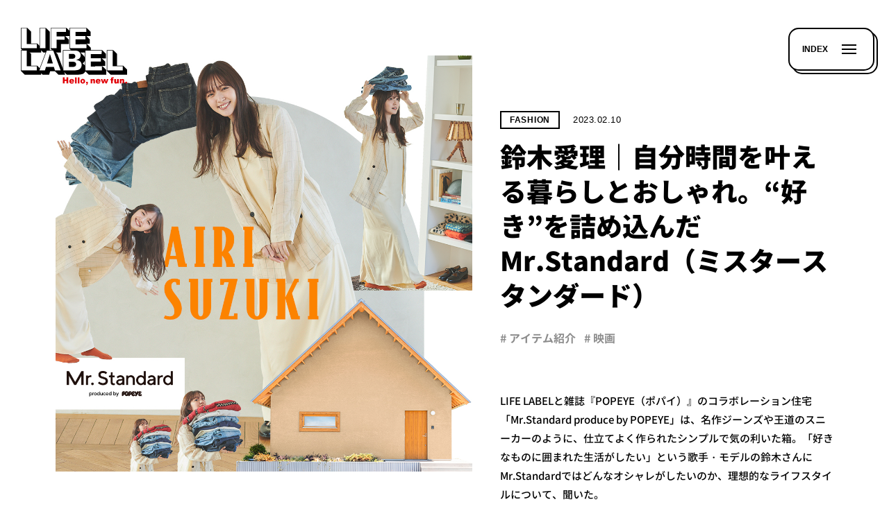

--- FILE ---
content_type: text/html; charset=utf-8
request_url: https://lifelabel.jp/magazines/565
body_size: 47726
content:
<!DOCTYPE html>
<html>

<head>
  <meta charset="UTF-8">
<script type="text/javascript">window.NREUM||(NREUM={});NREUM.info={"beacon":"bam.nr-data.net","errorBeacon":"bam.nr-data.net","licenseKey":"ec91bc7ef3","applicationID":"92108532","transactionName":"eg4IFhcNDQkGQkpBBFtOCwMCAxsMDVUWGRJRDhE=","queueTime":0,"applicationTime":306,"agent":""}</script>
<script type="text/javascript">(window.NREUM||(NREUM={})).init={ajax:{deny_list:["bam.nr-data.net"]},feature_flags:["soft_nav"]};(window.NREUM||(NREUM={})).loader_config={licenseKey:"ec91bc7ef3",applicationID:"92108532",browserID:"92108583"};;/*! For license information please see nr-loader-rum-1.308.0.min.js.LICENSE.txt */
(()=>{var e,t,r={163:(e,t,r)=>{"use strict";r.d(t,{j:()=>E});var n=r(384),i=r(1741);var a=r(2555);r(860).K7.genericEvents;const s="experimental.resources",o="register",c=e=>{if(!e||"string"!=typeof e)return!1;try{document.createDocumentFragment().querySelector(e)}catch{return!1}return!0};var d=r(2614),u=r(944),l=r(8122);const f="[data-nr-mask]",g=e=>(0,l.a)(e,(()=>{const e={feature_flags:[],experimental:{allow_registered_children:!1,resources:!1},mask_selector:"*",block_selector:"[data-nr-block]",mask_input_options:{color:!1,date:!1,"datetime-local":!1,email:!1,month:!1,number:!1,range:!1,search:!1,tel:!1,text:!1,time:!1,url:!1,week:!1,textarea:!1,select:!1,password:!0}};return{ajax:{deny_list:void 0,block_internal:!0,enabled:!0,autoStart:!0},api:{get allow_registered_children(){return e.feature_flags.includes(o)||e.experimental.allow_registered_children},set allow_registered_children(t){e.experimental.allow_registered_children=t},duplicate_registered_data:!1},browser_consent_mode:{enabled:!1},distributed_tracing:{enabled:void 0,exclude_newrelic_header:void 0,cors_use_newrelic_header:void 0,cors_use_tracecontext_headers:void 0,allowed_origins:void 0},get feature_flags(){return e.feature_flags},set feature_flags(t){e.feature_flags=t},generic_events:{enabled:!0,autoStart:!0},harvest:{interval:30},jserrors:{enabled:!0,autoStart:!0},logging:{enabled:!0,autoStart:!0},metrics:{enabled:!0,autoStart:!0},obfuscate:void 0,page_action:{enabled:!0},page_view_event:{enabled:!0,autoStart:!0},page_view_timing:{enabled:!0,autoStart:!0},performance:{capture_marks:!1,capture_measures:!1,capture_detail:!0,resources:{get enabled(){return e.feature_flags.includes(s)||e.experimental.resources},set enabled(t){e.experimental.resources=t},asset_types:[],first_party_domains:[],ignore_newrelic:!0}},privacy:{cookies_enabled:!0},proxy:{assets:void 0,beacon:void 0},session:{expiresMs:d.wk,inactiveMs:d.BB},session_replay:{autoStart:!0,enabled:!1,preload:!1,sampling_rate:10,error_sampling_rate:100,collect_fonts:!1,inline_images:!1,fix_stylesheets:!0,mask_all_inputs:!0,get mask_text_selector(){return e.mask_selector},set mask_text_selector(t){c(t)?e.mask_selector="".concat(t,",").concat(f):""===t||null===t?e.mask_selector=f:(0,u.R)(5,t)},get block_class(){return"nr-block"},get ignore_class(){return"nr-ignore"},get mask_text_class(){return"nr-mask"},get block_selector(){return e.block_selector},set block_selector(t){c(t)?e.block_selector+=",".concat(t):""!==t&&(0,u.R)(6,t)},get mask_input_options(){return e.mask_input_options},set mask_input_options(t){t&&"object"==typeof t?e.mask_input_options={...t,password:!0}:(0,u.R)(7,t)}},session_trace:{enabled:!0,autoStart:!0},soft_navigations:{enabled:!0,autoStart:!0},spa:{enabled:!0,autoStart:!0},ssl:void 0,user_actions:{enabled:!0,elementAttributes:["id","className","tagName","type"]}}})());var p=r(6154),m=r(9324);let h=0;const v={buildEnv:m.F3,distMethod:m.Xs,version:m.xv,originTime:p.WN},b={consented:!1},y={appMetadata:{},get consented(){return this.session?.state?.consent||b.consented},set consented(e){b.consented=e},customTransaction:void 0,denyList:void 0,disabled:!1,harvester:void 0,isolatedBacklog:!1,isRecording:!1,loaderType:void 0,maxBytes:3e4,obfuscator:void 0,onerror:void 0,ptid:void 0,releaseIds:{},session:void 0,timeKeeper:void 0,registeredEntities:[],jsAttributesMetadata:{bytes:0},get harvestCount(){return++h}},_=e=>{const t=(0,l.a)(e,y),r=Object.keys(v).reduce((e,t)=>(e[t]={value:v[t],writable:!1,configurable:!0,enumerable:!0},e),{});return Object.defineProperties(t,r)};var w=r(5701);const x=e=>{const t=e.startsWith("http");e+="/",r.p=t?e:"https://"+e};var R=r(7836),k=r(3241);const A={accountID:void 0,trustKey:void 0,agentID:void 0,licenseKey:void 0,applicationID:void 0,xpid:void 0},S=e=>(0,l.a)(e,A),T=new Set;function E(e,t={},r,s){let{init:o,info:c,loader_config:d,runtime:u={},exposed:l=!0}=t;if(!c){const e=(0,n.pV)();o=e.init,c=e.info,d=e.loader_config}e.init=g(o||{}),e.loader_config=S(d||{}),c.jsAttributes??={},p.bv&&(c.jsAttributes.isWorker=!0),e.info=(0,a.D)(c);const f=e.init,m=[c.beacon,c.errorBeacon];T.has(e.agentIdentifier)||(f.proxy.assets&&(x(f.proxy.assets),m.push(f.proxy.assets)),f.proxy.beacon&&m.push(f.proxy.beacon),e.beacons=[...m],function(e){const t=(0,n.pV)();Object.getOwnPropertyNames(i.W.prototype).forEach(r=>{const n=i.W.prototype[r];if("function"!=typeof n||"constructor"===n)return;let a=t[r];e[r]&&!1!==e.exposed&&"micro-agent"!==e.runtime?.loaderType&&(t[r]=(...t)=>{const n=e[r](...t);return a?a(...t):n})})}(e),(0,n.US)("activatedFeatures",w.B)),u.denyList=[...f.ajax.deny_list||[],...f.ajax.block_internal?m:[]],u.ptid=e.agentIdentifier,u.loaderType=r,e.runtime=_(u),T.has(e.agentIdentifier)||(e.ee=R.ee.get(e.agentIdentifier),e.exposed=l,(0,k.W)({agentIdentifier:e.agentIdentifier,drained:!!w.B?.[e.agentIdentifier],type:"lifecycle",name:"initialize",feature:void 0,data:e.config})),T.add(e.agentIdentifier)}},384:(e,t,r)=>{"use strict";r.d(t,{NT:()=>s,US:()=>u,Zm:()=>o,bQ:()=>d,dV:()=>c,pV:()=>l});var n=r(6154),i=r(1863),a=r(1910);const s={beacon:"bam.nr-data.net",errorBeacon:"bam.nr-data.net"};function o(){return n.gm.NREUM||(n.gm.NREUM={}),void 0===n.gm.newrelic&&(n.gm.newrelic=n.gm.NREUM),n.gm.NREUM}function c(){let e=o();return e.o||(e.o={ST:n.gm.setTimeout,SI:n.gm.setImmediate||n.gm.setInterval,CT:n.gm.clearTimeout,XHR:n.gm.XMLHttpRequest,REQ:n.gm.Request,EV:n.gm.Event,PR:n.gm.Promise,MO:n.gm.MutationObserver,FETCH:n.gm.fetch,WS:n.gm.WebSocket},(0,a.i)(...Object.values(e.o))),e}function d(e,t){let r=o();r.initializedAgents??={},t.initializedAt={ms:(0,i.t)(),date:new Date},r.initializedAgents[e]=t}function u(e,t){o()[e]=t}function l(){return function(){let e=o();const t=e.info||{};e.info={beacon:s.beacon,errorBeacon:s.errorBeacon,...t}}(),function(){let e=o();const t=e.init||{};e.init={...t}}(),c(),function(){let e=o();const t=e.loader_config||{};e.loader_config={...t}}(),o()}},782:(e,t,r)=>{"use strict";r.d(t,{T:()=>n});const n=r(860).K7.pageViewTiming},860:(e,t,r)=>{"use strict";r.d(t,{$J:()=>u,K7:()=>c,P3:()=>d,XX:()=>i,Yy:()=>o,df:()=>a,qY:()=>n,v4:()=>s});const n="events",i="jserrors",a="browser/blobs",s="rum",o="browser/logs",c={ajax:"ajax",genericEvents:"generic_events",jserrors:i,logging:"logging",metrics:"metrics",pageAction:"page_action",pageViewEvent:"page_view_event",pageViewTiming:"page_view_timing",sessionReplay:"session_replay",sessionTrace:"session_trace",softNav:"soft_navigations",spa:"spa"},d={[c.pageViewEvent]:1,[c.pageViewTiming]:2,[c.metrics]:3,[c.jserrors]:4,[c.spa]:5,[c.ajax]:6,[c.sessionTrace]:7,[c.softNav]:8,[c.sessionReplay]:9,[c.logging]:10,[c.genericEvents]:11},u={[c.pageViewEvent]:s,[c.pageViewTiming]:n,[c.ajax]:n,[c.spa]:n,[c.softNav]:n,[c.metrics]:i,[c.jserrors]:i,[c.sessionTrace]:a,[c.sessionReplay]:a,[c.logging]:o,[c.genericEvents]:"ins"}},944:(e,t,r)=>{"use strict";r.d(t,{R:()=>i});var n=r(3241);function i(e,t){"function"==typeof console.debug&&(console.debug("New Relic Warning: https://github.com/newrelic/newrelic-browser-agent/blob/main/docs/warning-codes.md#".concat(e),t),(0,n.W)({agentIdentifier:null,drained:null,type:"data",name:"warn",feature:"warn",data:{code:e,secondary:t}}))}},1687:(e,t,r)=>{"use strict";r.d(t,{Ak:()=>d,Ze:()=>f,x3:()=>u});var n=r(3241),i=r(7836),a=r(3606),s=r(860),o=r(2646);const c={};function d(e,t){const r={staged:!1,priority:s.P3[t]||0};l(e),c[e].get(t)||c[e].set(t,r)}function u(e,t){e&&c[e]&&(c[e].get(t)&&c[e].delete(t),p(e,t,!1),c[e].size&&g(e))}function l(e){if(!e)throw new Error("agentIdentifier required");c[e]||(c[e]=new Map)}function f(e="",t="feature",r=!1){if(l(e),!e||!c[e].get(t)||r)return p(e,t);c[e].get(t).staged=!0,g(e)}function g(e){const t=Array.from(c[e]);t.every(([e,t])=>t.staged)&&(t.sort((e,t)=>e[1].priority-t[1].priority),t.forEach(([t])=>{c[e].delete(t),p(e,t)}))}function p(e,t,r=!0){const s=e?i.ee.get(e):i.ee,c=a.i.handlers;if(!s.aborted&&s.backlog&&c){if((0,n.W)({agentIdentifier:e,type:"lifecycle",name:"drain",feature:t}),r){const e=s.backlog[t],r=c[t];if(r){for(let t=0;e&&t<e.length;++t)m(e[t],r);Object.entries(r).forEach(([e,t])=>{Object.values(t||{}).forEach(t=>{t[0]?.on&&t[0]?.context()instanceof o.y&&t[0].on(e,t[1])})})}}s.isolatedBacklog||delete c[t],s.backlog[t]=null,s.emit("drain-"+t,[])}}function m(e,t){var r=e[1];Object.values(t[r]||{}).forEach(t=>{var r=e[0];if(t[0]===r){var n=t[1],i=e[3],a=e[2];n.apply(i,a)}})}},1738:(e,t,r)=>{"use strict";r.d(t,{U:()=>g,Y:()=>f});var n=r(3241),i=r(9908),a=r(1863),s=r(944),o=r(5701),c=r(3969),d=r(8362),u=r(860),l=r(4261);function f(e,t,r,a){const f=a||r;!f||f[e]&&f[e]!==d.d.prototype[e]||(f[e]=function(){(0,i.p)(c.xV,["API/"+e+"/called"],void 0,u.K7.metrics,r.ee),(0,n.W)({agentIdentifier:r.agentIdentifier,drained:!!o.B?.[r.agentIdentifier],type:"data",name:"api",feature:l.Pl+e,data:{}});try{return t.apply(this,arguments)}catch(e){(0,s.R)(23,e)}})}function g(e,t,r,n,s){const o=e.info;null===r?delete o.jsAttributes[t]:o.jsAttributes[t]=r,(s||null===r)&&(0,i.p)(l.Pl+n,[(0,a.t)(),t,r],void 0,"session",e.ee)}},1741:(e,t,r)=>{"use strict";r.d(t,{W:()=>a});var n=r(944),i=r(4261);class a{#e(e,...t){if(this[e]!==a.prototype[e])return this[e](...t);(0,n.R)(35,e)}addPageAction(e,t){return this.#e(i.hG,e,t)}register(e){return this.#e(i.eY,e)}recordCustomEvent(e,t){return this.#e(i.fF,e,t)}setPageViewName(e,t){return this.#e(i.Fw,e,t)}setCustomAttribute(e,t,r){return this.#e(i.cD,e,t,r)}noticeError(e,t){return this.#e(i.o5,e,t)}setUserId(e,t=!1){return this.#e(i.Dl,e,t)}setApplicationVersion(e){return this.#e(i.nb,e)}setErrorHandler(e){return this.#e(i.bt,e)}addRelease(e,t){return this.#e(i.k6,e,t)}log(e,t){return this.#e(i.$9,e,t)}start(){return this.#e(i.d3)}finished(e){return this.#e(i.BL,e)}recordReplay(){return this.#e(i.CH)}pauseReplay(){return this.#e(i.Tb)}addToTrace(e){return this.#e(i.U2,e)}setCurrentRouteName(e){return this.#e(i.PA,e)}interaction(e){return this.#e(i.dT,e)}wrapLogger(e,t,r){return this.#e(i.Wb,e,t,r)}measure(e,t){return this.#e(i.V1,e,t)}consent(e){return this.#e(i.Pv,e)}}},1863:(e,t,r)=>{"use strict";function n(){return Math.floor(performance.now())}r.d(t,{t:()=>n})},1910:(e,t,r)=>{"use strict";r.d(t,{i:()=>a});var n=r(944);const i=new Map;function a(...e){return e.every(e=>{if(i.has(e))return i.get(e);const t="function"==typeof e?e.toString():"",r=t.includes("[native code]"),a=t.includes("nrWrapper");return r||a||(0,n.R)(64,e?.name||t),i.set(e,r),r})}},2555:(e,t,r)=>{"use strict";r.d(t,{D:()=>o,f:()=>s});var n=r(384),i=r(8122);const a={beacon:n.NT.beacon,errorBeacon:n.NT.errorBeacon,licenseKey:void 0,applicationID:void 0,sa:void 0,queueTime:void 0,applicationTime:void 0,ttGuid:void 0,user:void 0,account:void 0,product:void 0,extra:void 0,jsAttributes:{},userAttributes:void 0,atts:void 0,transactionName:void 0,tNamePlain:void 0};function s(e){try{return!!e.licenseKey&&!!e.errorBeacon&&!!e.applicationID}catch(e){return!1}}const o=e=>(0,i.a)(e,a)},2614:(e,t,r)=>{"use strict";r.d(t,{BB:()=>s,H3:()=>n,g:()=>d,iL:()=>c,tS:()=>o,uh:()=>i,wk:()=>a});const n="NRBA",i="SESSION",a=144e5,s=18e5,o={STARTED:"session-started",PAUSE:"session-pause",RESET:"session-reset",RESUME:"session-resume",UPDATE:"session-update"},c={SAME_TAB:"same-tab",CROSS_TAB:"cross-tab"},d={OFF:0,FULL:1,ERROR:2}},2646:(e,t,r)=>{"use strict";r.d(t,{y:()=>n});class n{constructor(e){this.contextId=e}}},2843:(e,t,r)=>{"use strict";r.d(t,{G:()=>a,u:()=>i});var n=r(3878);function i(e,t=!1,r,i){(0,n.DD)("visibilitychange",function(){if(t)return void("hidden"===document.visibilityState&&e());e(document.visibilityState)},r,i)}function a(e,t,r){(0,n.sp)("pagehide",e,t,r)}},3241:(e,t,r)=>{"use strict";r.d(t,{W:()=>a});var n=r(6154);const i="newrelic";function a(e={}){try{n.gm.dispatchEvent(new CustomEvent(i,{detail:e}))}catch(e){}}},3606:(e,t,r)=>{"use strict";r.d(t,{i:()=>a});var n=r(9908);a.on=s;var i=a.handlers={};function a(e,t,r,a){s(a||n.d,i,e,t,r)}function s(e,t,r,i,a){a||(a="feature"),e||(e=n.d);var s=t[a]=t[a]||{};(s[r]=s[r]||[]).push([e,i])}},3878:(e,t,r)=>{"use strict";function n(e,t){return{capture:e,passive:!1,signal:t}}function i(e,t,r=!1,i){window.addEventListener(e,t,n(r,i))}function a(e,t,r=!1,i){document.addEventListener(e,t,n(r,i))}r.d(t,{DD:()=>a,jT:()=>n,sp:()=>i})},3969:(e,t,r)=>{"use strict";r.d(t,{TZ:()=>n,XG:()=>o,rs:()=>i,xV:()=>s,z_:()=>a});const n=r(860).K7.metrics,i="sm",a="cm",s="storeSupportabilityMetrics",o="storeEventMetrics"},4234:(e,t,r)=>{"use strict";r.d(t,{W:()=>a});var n=r(7836),i=r(1687);class a{constructor(e,t){this.agentIdentifier=e,this.ee=n.ee.get(e),this.featureName=t,this.blocked=!1}deregisterDrain(){(0,i.x3)(this.agentIdentifier,this.featureName)}}},4261:(e,t,r)=>{"use strict";r.d(t,{$9:()=>d,BL:()=>o,CH:()=>g,Dl:()=>_,Fw:()=>y,PA:()=>h,Pl:()=>n,Pv:()=>k,Tb:()=>l,U2:()=>a,V1:()=>R,Wb:()=>x,bt:()=>b,cD:()=>v,d3:()=>w,dT:()=>c,eY:()=>p,fF:()=>f,hG:()=>i,k6:()=>s,nb:()=>m,o5:()=>u});const n="api-",i="addPageAction",a="addToTrace",s="addRelease",o="finished",c="interaction",d="log",u="noticeError",l="pauseReplay",f="recordCustomEvent",g="recordReplay",p="register",m="setApplicationVersion",h="setCurrentRouteName",v="setCustomAttribute",b="setErrorHandler",y="setPageViewName",_="setUserId",w="start",x="wrapLogger",R="measure",k="consent"},5289:(e,t,r)=>{"use strict";r.d(t,{GG:()=>s,Qr:()=>c,sB:()=>o});var n=r(3878),i=r(6389);function a(){return"undefined"==typeof document||"complete"===document.readyState}function s(e,t){if(a())return e();const r=(0,i.J)(e),s=setInterval(()=>{a()&&(clearInterval(s),r())},500);(0,n.sp)("load",r,t)}function o(e){if(a())return e();(0,n.DD)("DOMContentLoaded",e)}function c(e){if(a())return e();(0,n.sp)("popstate",e)}},5607:(e,t,r)=>{"use strict";r.d(t,{W:()=>n});const n=(0,r(9566).bz)()},5701:(e,t,r)=>{"use strict";r.d(t,{B:()=>a,t:()=>s});var n=r(3241);const i=new Set,a={};function s(e,t){const r=t.agentIdentifier;a[r]??={},e&&"object"==typeof e&&(i.has(r)||(t.ee.emit("rumresp",[e]),a[r]=e,i.add(r),(0,n.W)({agentIdentifier:r,loaded:!0,drained:!0,type:"lifecycle",name:"load",feature:void 0,data:e})))}},6154:(e,t,r)=>{"use strict";r.d(t,{OF:()=>c,RI:()=>i,WN:()=>u,bv:()=>a,eN:()=>l,gm:()=>s,mw:()=>o,sb:()=>d});var n=r(1863);const i="undefined"!=typeof window&&!!window.document,a="undefined"!=typeof WorkerGlobalScope&&("undefined"!=typeof self&&self instanceof WorkerGlobalScope&&self.navigator instanceof WorkerNavigator||"undefined"!=typeof globalThis&&globalThis instanceof WorkerGlobalScope&&globalThis.navigator instanceof WorkerNavigator),s=i?window:"undefined"!=typeof WorkerGlobalScope&&("undefined"!=typeof self&&self instanceof WorkerGlobalScope&&self||"undefined"!=typeof globalThis&&globalThis instanceof WorkerGlobalScope&&globalThis),o=Boolean("hidden"===s?.document?.visibilityState),c=/iPad|iPhone|iPod/.test(s.navigator?.userAgent),d=c&&"undefined"==typeof SharedWorker,u=((()=>{const e=s.navigator?.userAgent?.match(/Firefox[/\s](\d+\.\d+)/);Array.isArray(e)&&e.length>=2&&e[1]})(),Date.now()-(0,n.t)()),l=()=>"undefined"!=typeof PerformanceNavigationTiming&&s?.performance?.getEntriesByType("navigation")?.[0]?.responseStart},6389:(e,t,r)=>{"use strict";function n(e,t=500,r={}){const n=r?.leading||!1;let i;return(...r)=>{n&&void 0===i&&(e.apply(this,r),i=setTimeout(()=>{i=clearTimeout(i)},t)),n||(clearTimeout(i),i=setTimeout(()=>{e.apply(this,r)},t))}}function i(e){let t=!1;return(...r)=>{t||(t=!0,e.apply(this,r))}}r.d(t,{J:()=>i,s:()=>n})},6630:(e,t,r)=>{"use strict";r.d(t,{T:()=>n});const n=r(860).K7.pageViewEvent},7699:(e,t,r)=>{"use strict";r.d(t,{It:()=>a,KC:()=>o,No:()=>i,qh:()=>s});var n=r(860);const i=16e3,a=1e6,s="SESSION_ERROR",o={[n.K7.logging]:!0,[n.K7.genericEvents]:!1,[n.K7.jserrors]:!1,[n.K7.ajax]:!1}},7836:(e,t,r)=>{"use strict";r.d(t,{P:()=>o,ee:()=>c});var n=r(384),i=r(8990),a=r(2646),s=r(5607);const o="nr@context:".concat(s.W),c=function e(t,r){var n={},s={},u={},l=!1;try{l=16===r.length&&d.initializedAgents?.[r]?.runtime.isolatedBacklog}catch(e){}var f={on:p,addEventListener:p,removeEventListener:function(e,t){var r=n[e];if(!r)return;for(var i=0;i<r.length;i++)r[i]===t&&r.splice(i,1)},emit:function(e,r,n,i,a){!1!==a&&(a=!0);if(c.aborted&&!i)return;t&&a&&t.emit(e,r,n);var o=g(n);m(e).forEach(e=>{e.apply(o,r)});var d=v()[s[e]];d&&d.push([f,e,r,o]);return o},get:h,listeners:m,context:g,buffer:function(e,t){const r=v();if(t=t||"feature",f.aborted)return;Object.entries(e||{}).forEach(([e,n])=>{s[n]=t,t in r||(r[t]=[])})},abort:function(){f._aborted=!0,Object.keys(f.backlog).forEach(e=>{delete f.backlog[e]})},isBuffering:function(e){return!!v()[s[e]]},debugId:r,backlog:l?{}:t&&"object"==typeof t.backlog?t.backlog:{},isolatedBacklog:l};return Object.defineProperty(f,"aborted",{get:()=>{let e=f._aborted||!1;return e||(t&&(e=t.aborted),e)}}),f;function g(e){return e&&e instanceof a.y?e:e?(0,i.I)(e,o,()=>new a.y(o)):new a.y(o)}function p(e,t){n[e]=m(e).concat(t)}function m(e){return n[e]||[]}function h(t){return u[t]=u[t]||e(f,t)}function v(){return f.backlog}}(void 0,"globalEE"),d=(0,n.Zm)();d.ee||(d.ee=c)},8122:(e,t,r)=>{"use strict";r.d(t,{a:()=>i});var n=r(944);function i(e,t){try{if(!e||"object"!=typeof e)return(0,n.R)(3);if(!t||"object"!=typeof t)return(0,n.R)(4);const r=Object.create(Object.getPrototypeOf(t),Object.getOwnPropertyDescriptors(t)),a=0===Object.keys(r).length?e:r;for(let s in a)if(void 0!==e[s])try{if(null===e[s]){r[s]=null;continue}Array.isArray(e[s])&&Array.isArray(t[s])?r[s]=Array.from(new Set([...e[s],...t[s]])):"object"==typeof e[s]&&"object"==typeof t[s]?r[s]=i(e[s],t[s]):r[s]=e[s]}catch(e){r[s]||(0,n.R)(1,e)}return r}catch(e){(0,n.R)(2,e)}}},8362:(e,t,r)=>{"use strict";r.d(t,{d:()=>a});var n=r(9566),i=r(1741);class a extends i.W{agentIdentifier=(0,n.LA)(16)}},8374:(e,t,r)=>{r.nc=(()=>{try{return document?.currentScript?.nonce}catch(e){}return""})()},8990:(e,t,r)=>{"use strict";r.d(t,{I:()=>i});var n=Object.prototype.hasOwnProperty;function i(e,t,r){if(n.call(e,t))return e[t];var i=r();if(Object.defineProperty&&Object.keys)try{return Object.defineProperty(e,t,{value:i,writable:!0,enumerable:!1}),i}catch(e){}return e[t]=i,i}},9324:(e,t,r)=>{"use strict";r.d(t,{F3:()=>i,Xs:()=>a,xv:()=>n});const n="1.308.0",i="PROD",a="CDN"},9566:(e,t,r)=>{"use strict";r.d(t,{LA:()=>o,bz:()=>s});var n=r(6154);const i="xxxxxxxx-xxxx-4xxx-yxxx-xxxxxxxxxxxx";function a(e,t){return e?15&e[t]:16*Math.random()|0}function s(){const e=n.gm?.crypto||n.gm?.msCrypto;let t,r=0;return e&&e.getRandomValues&&(t=e.getRandomValues(new Uint8Array(30))),i.split("").map(e=>"x"===e?a(t,r++).toString(16):"y"===e?(3&a()|8).toString(16):e).join("")}function o(e){const t=n.gm?.crypto||n.gm?.msCrypto;let r,i=0;t&&t.getRandomValues&&(r=t.getRandomValues(new Uint8Array(e)));const s=[];for(var o=0;o<e;o++)s.push(a(r,i++).toString(16));return s.join("")}},9908:(e,t,r)=>{"use strict";r.d(t,{d:()=>n,p:()=>i});var n=r(7836).ee.get("handle");function i(e,t,r,i,a){a?(a.buffer([e],i),a.emit(e,t,r)):(n.buffer([e],i),n.emit(e,t,r))}}},n={};function i(e){var t=n[e];if(void 0!==t)return t.exports;var a=n[e]={exports:{}};return r[e](a,a.exports,i),a.exports}i.m=r,i.d=(e,t)=>{for(var r in t)i.o(t,r)&&!i.o(e,r)&&Object.defineProperty(e,r,{enumerable:!0,get:t[r]})},i.f={},i.e=e=>Promise.all(Object.keys(i.f).reduce((t,r)=>(i.f[r](e,t),t),[])),i.u=e=>"nr-rum-1.308.0.min.js",i.o=(e,t)=>Object.prototype.hasOwnProperty.call(e,t),e={},t="NRBA-1.308.0.PROD:",i.l=(r,n,a,s)=>{if(e[r])e[r].push(n);else{var o,c;if(void 0!==a)for(var d=document.getElementsByTagName("script"),u=0;u<d.length;u++){var l=d[u];if(l.getAttribute("src")==r||l.getAttribute("data-webpack")==t+a){o=l;break}}if(!o){c=!0;var f={296:"sha512-+MIMDsOcckGXa1EdWHqFNv7P+JUkd5kQwCBr3KE6uCvnsBNUrdSt4a/3/L4j4TxtnaMNjHpza2/erNQbpacJQA=="};(o=document.createElement("script")).charset="utf-8",i.nc&&o.setAttribute("nonce",i.nc),o.setAttribute("data-webpack",t+a),o.src=r,0!==o.src.indexOf(window.location.origin+"/")&&(o.crossOrigin="anonymous"),f[s]&&(o.integrity=f[s])}e[r]=[n];var g=(t,n)=>{o.onerror=o.onload=null,clearTimeout(p);var i=e[r];if(delete e[r],o.parentNode&&o.parentNode.removeChild(o),i&&i.forEach(e=>e(n)),t)return t(n)},p=setTimeout(g.bind(null,void 0,{type:"timeout",target:o}),12e4);o.onerror=g.bind(null,o.onerror),o.onload=g.bind(null,o.onload),c&&document.head.appendChild(o)}},i.r=e=>{"undefined"!=typeof Symbol&&Symbol.toStringTag&&Object.defineProperty(e,Symbol.toStringTag,{value:"Module"}),Object.defineProperty(e,"__esModule",{value:!0})},i.p="https://js-agent.newrelic.com/",(()=>{var e={374:0,840:0};i.f.j=(t,r)=>{var n=i.o(e,t)?e[t]:void 0;if(0!==n)if(n)r.push(n[2]);else{var a=new Promise((r,i)=>n=e[t]=[r,i]);r.push(n[2]=a);var s=i.p+i.u(t),o=new Error;i.l(s,r=>{if(i.o(e,t)&&(0!==(n=e[t])&&(e[t]=void 0),n)){var a=r&&("load"===r.type?"missing":r.type),s=r&&r.target&&r.target.src;o.message="Loading chunk "+t+" failed: ("+a+": "+s+")",o.name="ChunkLoadError",o.type=a,o.request=s,n[1](o)}},"chunk-"+t,t)}};var t=(t,r)=>{var n,a,[s,o,c]=r,d=0;if(s.some(t=>0!==e[t])){for(n in o)i.o(o,n)&&(i.m[n]=o[n]);if(c)c(i)}for(t&&t(r);d<s.length;d++)a=s[d],i.o(e,a)&&e[a]&&e[a][0](),e[a]=0},r=self["webpackChunk:NRBA-1.308.0.PROD"]=self["webpackChunk:NRBA-1.308.0.PROD"]||[];r.forEach(t.bind(null,0)),r.push=t.bind(null,r.push.bind(r))})(),(()=>{"use strict";i(8374);var e=i(8362),t=i(860);const r=Object.values(t.K7);var n=i(163);var a=i(9908),s=i(1863),o=i(4261),c=i(1738);var d=i(1687),u=i(4234),l=i(5289),f=i(6154),g=i(944),p=i(384);const m=e=>f.RI&&!0===e?.privacy.cookies_enabled;function h(e){return!!(0,p.dV)().o.MO&&m(e)&&!0===e?.session_trace.enabled}var v=i(6389),b=i(7699);class y extends u.W{constructor(e,t){super(e.agentIdentifier,t),this.agentRef=e,this.abortHandler=void 0,this.featAggregate=void 0,this.loadedSuccessfully=void 0,this.onAggregateImported=new Promise(e=>{this.loadedSuccessfully=e}),this.deferred=Promise.resolve(),!1===e.init[this.featureName].autoStart?this.deferred=new Promise((t,r)=>{this.ee.on("manual-start-all",(0,v.J)(()=>{(0,d.Ak)(e.agentIdentifier,this.featureName),t()}))}):(0,d.Ak)(e.agentIdentifier,t)}importAggregator(e,t,r={}){if(this.featAggregate)return;const n=async()=>{let n;await this.deferred;try{if(m(e.init)){const{setupAgentSession:t}=await i.e(296).then(i.bind(i,3305));n=t(e)}}catch(e){(0,g.R)(20,e),this.ee.emit("internal-error",[e]),(0,a.p)(b.qh,[e],void 0,this.featureName,this.ee)}try{if(!this.#t(this.featureName,n,e.init))return(0,d.Ze)(this.agentIdentifier,this.featureName),void this.loadedSuccessfully(!1);const{Aggregate:i}=await t();this.featAggregate=new i(e,r),e.runtime.harvester.initializedAggregates.push(this.featAggregate),this.loadedSuccessfully(!0)}catch(e){(0,g.R)(34,e),this.abortHandler?.(),(0,d.Ze)(this.agentIdentifier,this.featureName,!0),this.loadedSuccessfully(!1),this.ee&&this.ee.abort()}};f.RI?(0,l.GG)(()=>n(),!0):n()}#t(e,r,n){if(this.blocked)return!1;switch(e){case t.K7.sessionReplay:return h(n)&&!!r;case t.K7.sessionTrace:return!!r;default:return!0}}}var _=i(6630),w=i(2614),x=i(3241);class R extends y{static featureName=_.T;constructor(e){var t;super(e,_.T),this.setupInspectionEvents(e.agentIdentifier),t=e,(0,c.Y)(o.Fw,function(e,r){"string"==typeof e&&("/"!==e.charAt(0)&&(e="/"+e),t.runtime.customTransaction=(r||"http://custom.transaction")+e,(0,a.p)(o.Pl+o.Fw,[(0,s.t)()],void 0,void 0,t.ee))},t),this.importAggregator(e,()=>i.e(296).then(i.bind(i,3943)))}setupInspectionEvents(e){const t=(t,r)=>{t&&(0,x.W)({agentIdentifier:e,timeStamp:t.timeStamp,loaded:"complete"===t.target.readyState,type:"window",name:r,data:t.target.location+""})};(0,l.sB)(e=>{t(e,"DOMContentLoaded")}),(0,l.GG)(e=>{t(e,"load")}),(0,l.Qr)(e=>{t(e,"navigate")}),this.ee.on(w.tS.UPDATE,(t,r)=>{(0,x.W)({agentIdentifier:e,type:"lifecycle",name:"session",data:r})})}}class k extends e.d{constructor(e){var t;(super(),f.gm)?(this.features={},(0,p.bQ)(this.agentIdentifier,this),this.desiredFeatures=new Set(e.features||[]),this.desiredFeatures.add(R),(0,n.j)(this,e,e.loaderType||"agent"),t=this,(0,c.Y)(o.cD,function(e,r,n=!1){if("string"==typeof e){if(["string","number","boolean"].includes(typeof r)||null===r)return(0,c.U)(t,e,r,o.cD,n);(0,g.R)(40,typeof r)}else(0,g.R)(39,typeof e)},t),function(e){(0,c.Y)(o.Dl,function(t,r=!1){if("string"!=typeof t&&null!==t)return void(0,g.R)(41,typeof t);const n=e.info.jsAttributes["enduser.id"];r&&null!=n&&n!==t?(0,a.p)(o.Pl+"setUserIdAndResetSession",[t],void 0,"session",e.ee):(0,c.U)(e,"enduser.id",t,o.Dl,!0)},e)}(this),function(e){(0,c.Y)(o.nb,function(t){if("string"==typeof t||null===t)return(0,c.U)(e,"application.version",t,o.nb,!1);(0,g.R)(42,typeof t)},e)}(this),function(e){(0,c.Y)(o.d3,function(){e.ee.emit("manual-start-all")},e)}(this),function(e){(0,c.Y)(o.Pv,function(t=!0){if("boolean"==typeof t){if((0,a.p)(o.Pl+o.Pv,[t],void 0,"session",e.ee),e.runtime.consented=t,t){const t=e.features.page_view_event;t.onAggregateImported.then(e=>{const r=t.featAggregate;e&&!r.sentRum&&r.sendRum()})}}else(0,g.R)(65,typeof t)},e)}(this),this.run()):(0,g.R)(21)}get config(){return{info:this.info,init:this.init,loader_config:this.loader_config,runtime:this.runtime}}get api(){return this}run(){try{const e=function(e){const t={};return r.forEach(r=>{t[r]=!!e[r]?.enabled}),t}(this.init),n=[...this.desiredFeatures];n.sort((e,r)=>t.P3[e.featureName]-t.P3[r.featureName]),n.forEach(r=>{if(!e[r.featureName]&&r.featureName!==t.K7.pageViewEvent)return;if(r.featureName===t.K7.spa)return void(0,g.R)(67);const n=function(e){switch(e){case t.K7.ajax:return[t.K7.jserrors];case t.K7.sessionTrace:return[t.K7.ajax,t.K7.pageViewEvent];case t.K7.sessionReplay:return[t.K7.sessionTrace];case t.K7.pageViewTiming:return[t.K7.pageViewEvent];default:return[]}}(r.featureName).filter(e=>!(e in this.features));n.length>0&&(0,g.R)(36,{targetFeature:r.featureName,missingDependencies:n}),this.features[r.featureName]=new r(this)})}catch(e){(0,g.R)(22,e);for(const e in this.features)this.features[e].abortHandler?.();const t=(0,p.Zm)();delete t.initializedAgents[this.agentIdentifier]?.features,delete this.sharedAggregator;return t.ee.get(this.agentIdentifier).abort(),!1}}}var A=i(2843),S=i(782);class T extends y{static featureName=S.T;constructor(e){super(e,S.T),f.RI&&((0,A.u)(()=>(0,a.p)("docHidden",[(0,s.t)()],void 0,S.T,this.ee),!0),(0,A.G)(()=>(0,a.p)("winPagehide",[(0,s.t)()],void 0,S.T,this.ee)),this.importAggregator(e,()=>i.e(296).then(i.bind(i,2117))))}}var E=i(3969);class I extends y{static featureName=E.TZ;constructor(e){super(e,E.TZ),f.RI&&document.addEventListener("securitypolicyviolation",e=>{(0,a.p)(E.xV,["Generic/CSPViolation/Detected"],void 0,this.featureName,this.ee)}),this.importAggregator(e,()=>i.e(296).then(i.bind(i,9623)))}}new k({features:[R,T,I],loaderType:"lite"})})()})();</script>
  <meta name="viewport" content="width=1280">
  <title>鈴木愛理｜自分時間を叶える暮らしとおしゃれ。“好き”を詰め込んだMr.Standard（ミスタースタンダード） | FASHION | LIFE LABEL Magazine（ライフレーベルマガジン）</title>
  <meta name="description" content="LIFE LABELと雑誌『POPEYE（ポパイ）』のコラボレーション住宅「Mr.Standard produce by POPEYE」は、名作ジーンズや王道のスニーカーのように、仕立てよく作られたシンプルで気の利いた箱。「好きなものに囲まれた生活がしたい」という歌手・モデルの鈴木さんにMr.Standardではどんなオシャレがしたいのか、理想的なライフスタイルについて、聞いた。">
  <meta property="og:type" content="article">
  <meta property="og:title" content="鈴木愛理｜自分時間を叶える暮らしとおしゃれ。“好き”を詰め込んだMr.Standard（ミスタースタンダード） | FASHION | LIFE LABEL Magazine（ライフレーベルマガジン）">
  <meta property="og:description" content="LIFE LABELと雑誌『POPEYE（ポパイ）』のコラボレーション住宅「Mr.Standard produce by POPEYE」は、名作ジーンズや王道のスニーカーのように、仕立てよく作られたシンプルで気の利いた箱。「好きなものに囲まれた生活がしたい」という歌手・モデルの鈴木さんにMr.Standardではどんなオシャレがしたいのか、理想的なライフスタイルについて、聞いた。">
  <meta property="og:image" content="https://llcsv-prd.s3.amazonaws.com/uploads/brand_magazine/image/565/ac368c71-6213-45f1-b1ee-a6b09b9a7f57.jpg">
  <meta property="og:url" content="https://lifelabel.jp/magazines/565/">
  <meta name="twitter:card" content="summary_large_image">
  <meta name="Twitter:site" content="@lmag_dolive">
  <meta name="twitter:title" content="鈴木愛理｜自分時間を叶える暮らしとおしゃれ。“好き”を詰め込んだMr.Standard（ミスタースタンダード） | FASHION | LIFE LABEL Magazine（ライフレーベルマガジン）">
  <meta name="twitter:description" content="LIFE LABELと雑誌『POPEYE（ポパイ）』のコラボレーション住宅「Mr.Standard produce by POPEYE」は、名作ジーンズや王道のスニーカーのように、仕立てよく作られたシンプルで気の利いた箱。「好きなものに囲まれた生活がしたい」という歌手・モデルの鈴木さんにMr.Standardではどんなオシャレがしたいのか、理想的なライフスタイルについて、聞いた。">
  <meta name="twitter:image" content="">
  <link rel="apple-touch-icon" sizes="180x180" href="/apple-touch-icon.png">
  <link rel="icon" type="image/png" sizes="32x32" href="/favicon-32x32.png">
  <link rel="icon" type="image/png" sizes="16x16" href="/favicon-16x16.png">
  <link rel="manifest" href="/site.webmanifest">
  <link rel="mask-icon" href="/safari-pinned-tab.svg" color="#444444">
  <meta name="msapplication-TileColor" content="#ffffff">
  <meta name="theme-color" content="#ffffff">
  <meta http-equiv="content-language" content="ja">
  <link rel="canonical" href="https://lifelabel.jp/magazines/565/">
  <link rel="preconnect" href="https://fonts.gstatic.com">
  <link href="https://fonts.googleapis.com/css2?family=Montserrat:wght@400;500;700&amp;display&amp;family=Rubik:wght@700&amp;family=Oswald:wght@500&amp;family=Balthazar&amp;family=Playfair+Display&amp;display=swap" rel="stylesheet">
  <link rel="stylesheet" media="screen" href="https://lifelabel.jp/assets/web/pc/common-37f409da03cd5bb28421cd527dc49bb870c6078a1aa4d0d54d4447bda231b437.css" />
  <link rel="stylesheet" media="screen" href="https://lifelabel.jp/assets/web/pc/magazine-00305bbde1ee4721b90bfa842d55d216af2958d48da0a9eb8b7d1fe70e664739.css" />
  <script>
    console.log('css load')
  </script>
  <!-- added gtm -->
  <!-- Google Tag Manager -->
<script>(function(w,d,s,l,i){w[l]=w[l]||[];w[l].push({'gtm.start':
new Date().getTime(),event:'gtm.js'});var f=d.getElementsByTagName(s)[0],
j=d.createElement(s),dl=l!='dataLayer'?'&l='+l:'';j.async=true;j.src=
'https://www.googletagmanager.com/gtm.js?id='+i+dl;f.parentNode.insertBefore(j,f);
})(window,document,'script','dataLayer','GTM-TSX8HS');</script>
<!-- End Google Tag Manager -->

  <!-- /added gtm -->
</head>

<body id="page_magazines">
  <!-- added gtm script -->
  <!-- Google Tag Manager (noscript) -->
<noscript><iframe src="https://www.googletagmanager.com/ns.html?id=GTM-TSX8HS"
height="0" width="0" style="display:none;visibility:hidden"></iframe></noscript>
<!-- End Google Tag Manager (noscript) -->

  <!-- /added gtm script -->
  <svg class="ht" xmlns:xlink="http://www.w3.org/1999/xlink" viewbox="0 0 334.094 20.688" version="1.1" xmlns="http://www.w3.org/2000/svg" x="0px" y="0px" xml:space="preserve">
  <!-- ロゴ -->
  <symbol id="logo" viewBox="0 0 240 26.81">
    <title>LIFE LABEL</title>
    <defs><clipPath id="a"><path data-name="長方形 2592" d="M0 0h240v26.809H0z"/></clipPath></defs><path data-name="パス 3771" d="M0 0v26.81h18.787V19.9H8.45V0Z"/><path data-name="長方形 2591" d="M25.517 0h8.451v26.809h-8.451z"/><path data-name="パス 3772" d="M42.415 0v26.81h8.321v-9.48h9.522v-6.692h-9.522v-3.86h12.182V0Z"/><path data-name="パス 3773" d="M68.319 0v26.81h20.933v-6.564h-12.7v-3.6h10.04v-6.565H76.556V6.563h12.7V0Z"/><path data-name="パス 3774" d="M110.135 0v26.81h18.787V19.9h-10.339V0Z"/><path data-name="パス 3775" d="m146.077 6.048 2.83 9.394h-5.833ZM140.757 0l-9.221 26.809h8.32l1.587-5.018h9.1l1.671 5.018h8.366L151.524 0Z"/><g data-name="グループ 8879"><g data-name="グループ 8878" clip-path="url(#a)"><path data-name="パス 3776" d="M188.409 18.916c0 4.161-1.887 7.894-11.323 7.894h-13.04V0h13c8.794 0 10.552 3.131 10.552 6.949 0 3.174-2.016 4.976-5.19 5.747 3.388.515 6 2.746 6 6.219m-12.44-12.909h-3.774v5.018h3.515c2.317 0 3.432-.857 3.432-2.573 0-1.673-1.116-2.445-3.174-2.445m.086 9.779h-3.86V20.8h3.946c2.574 0 3.732-.772 3.732-2.531 0-1.844-1.416-2.488-3.818-2.488"/><path data-name="パス 3777" d="M193.336 26.809V0h20.933v6.563h-12.7v3.517h10.037v6.562h-10.034v3.6h12.7v6.563Z"/><path data-name="パス 3778" d="M221.214 26.809V0h8.45v19.9h10.337v6.906Z"/></g></g>
  </symbol>
  <!-- ロゴ END  -->

  <!-- ロゴ コラボ -->
  <symbol id="logo_collab" viewBox="0 0 237.938 48.974">
    <title>LIFE LABEL Hello, new fun.</title>
    <defs><clipPath id="a"><path data-name="長方形 2729" fill="none" d="M0 0h237.938v48.974H0z"/></clipPath></defs><g data-name="グループ 8951"><path data-name="パス 3865" d="M66.043 37.238h2.211v3.741h4.295v-3.741h2.211v10.034h-2.211v-4.337h-4.295v4.337h-2.211Z"/><g data-name="グループ 8952"><g data-name="グループ 8951" clip-path="url(#a)"><path data-name="パス 3866" d="M83.475 46.082a3.378 3.378 0 0 1-1.289 1.006 3.875 3.875 0 0 1-1.616.355 4.345 4.345 0 0 1-1.5-.255 3.571 3.571 0 0 1-1.218-.731 3.4 3.4 0 0 1-.816-1.14 3.878 3.878 0 0 1 0-2.977 3.423 3.423 0 0 1 .816-1.141 3.6 3.6 0 0 1 1.218-.729 4.322 4.322 0 0 1 1.5-.256 3.386 3.386 0 0 1 1.339.256 2.792 2.792 0 0 1 1.021.729 3.346 3.346 0 0 1 .644 1.141 4.575 4.575 0 0 1 .227 1.488v.666h-4.932a1.678 1.678 0 0 0 .553.972 1.567 1.567 0 0 0 1.049.361 1.6 1.6 0 0 0 .886-.234 2.353 2.353 0 0 0 .63-.6Zm-1.8-3.033a1.226 1.226 0 0 0-.354-.921 1.257 1.257 0 0 0-.95-.383 1.593 1.593 0 0 0-.624.114 1.548 1.548 0 0 0-.46.29 1.278 1.278 0 0 0-.3.411 1.342 1.342 0 0 0-.12.489Z"/><path data-name="長方形 2726" d="M85.771 36.558h2.126v10.715h-2.126z"/><path data-name="長方形 2727" d="M90.135 36.558h2.126v10.715h-2.126z"/><path data-name="パス 3867" d="M94.173 43.828a3.615 3.615 0 0 1 .3-1.488 3.425 3.425 0 0 1 .814-1.141 3.6 3.6 0 0 1 1.213-.729 4.5 4.5 0 0 1 2.991 0 3.6 3.6 0 0 1 1.219.729 3.411 3.411 0 0 1 .814 1.141 3.864 3.864 0 0 1 0 2.976 3.4 3.4 0 0 1-.814 1.141 3.589 3.589 0 0 1-1.219.73 4.513 4.513 0 0 1-2.991 0 3.589 3.589 0 0 1-1.219-.73 3.415 3.415 0 0 1-.814-1.141 3.611 3.611 0 0 1-.3-1.488m2.126 0a1.782 1.782 0 0 0 .446 1.262 1.876 1.876 0 0 0 2.509 0 2.007 2.007 0 0 0 0-2.523 1.874 1.874 0 0 0-2.509 0 1.78 1.78 0 0 0-.446 1.261"/><path data-name="パス 3868" d="M103.926 44.977h2.041l-1.276 4h-1.814Z"/><path data-name="パス 3869" d="M112.911 40.384h2.041v.936h.028a1.77 1.77 0 0 1 .284-.4 2.075 2.075 0 0 1 .439-.354 2.526 2.526 0 0 1 .581-.255 2.4 2.4 0 0 1 .709-.1 2.933 2.933 0 0 1 1.3.248 1.88 1.88 0 0 1 .772.688 2.76 2.76 0 0 1 .376 1.035 7.857 7.857 0 0 1 .1 1.289v3.8h-2.126V43.9q0-.3-.021-.618a1.906 1.906 0 0 0-.128-.587 1 1 0 0 0-.326-.44 1.013 1.013 0 0 0-.631-.17 1.316 1.316 0 0 0-.666.149 1.016 1.016 0 0 0-.389.4 1.607 1.607 0 0 0-.177.56 4.879 4.879 0 0 0-.043.652v3.43h-2.126Z"/><path data-name="パス 3870" d="M128.146 46.082a3.378 3.378 0 0 1-1.289 1.006 3.875 3.875 0 0 1-1.616.355 4.345 4.345 0 0 1-1.5-.255 3.571 3.571 0 0 1-1.218-.731 3.4 3.4 0 0 1-.816-1.14 3.879 3.879 0 0 1 0-2.977 3.423 3.423 0 0 1 .816-1.141 3.6 3.6 0 0 1 1.218-.729 4.322 4.322 0 0 1 1.5-.256 3.386 3.386 0 0 1 1.339.256 2.792 2.792 0 0 1 1.021.729 3.346 3.346 0 0 1 .644 1.141 4.575 4.575 0 0 1 .227 1.488v.666h-4.932a1.678 1.678 0 0 0 .553.972 1.567 1.567 0 0 0 1.049.361 1.6 1.6 0 0 0 .886-.234 2.353 2.353 0 0 0 .63-.6Zm-1.8-3.033a1.226 1.226 0 0 0-.354-.921 1.257 1.257 0 0 0-.95-.383 1.593 1.593 0 0 0-.624.114 1.548 1.548 0 0 0-.46.29 1.279 1.279 0 0 0-.3.411 1.342 1.342 0 0 0-.12.489Z"/><path data-name="パス 3871" d="M129.351 40.384h2.269l1.4 4.323h.028l1.177-4.323h2.324l1.276 4.323h.028l1.29-4.323h2.157l-2.452 6.889h-2.1l-1.43-4.578h-.029l-1.276 4.578h-2.14Z"/><path data-name="パス 3872" d="M148.046 42.085h-1.4v-1.7h1.4v-1.22a5.522 5.522 0 0 1 .1-1.069 2.19 2.19 0 0 1 .382-.887 1.884 1.884 0 0 1 .816-.6 3.714 3.714 0 0 1 1.4-.219q.327 0 .639.028a4.393 4.393 0 0 1 .609.1l-.1 1.8a2.488 2.488 0 0 0-.34-.106 1.658 1.658 0 0 0-.355-.036 1.145 1.145 0 0 0-.765.22 1.183 1.183 0 0 0-.255.9v1.091h1.573v1.7h-1.573v5.187h-2.126Z"/><path data-name="パス 3873" d="M160.461 47.272h-2.04v-.936h-.028a2.4 2.4 0 0 1-.291.4 1.888 1.888 0 0 1-.433.354 2.449 2.449 0 0 1-.581.256 2.423 2.423 0 0 1-.708.1 2.982 2.982 0 0 1-1.312-.248 1.88 1.88 0 0 1-.779-.688 2.688 2.688 0 0 1-.368-1.034 8.374 8.374 0 0 1-.093-1.29v-3.8h2.126v3.374c0 .2.007.4.022.617a1.893 1.893 0 0 0 .128.587 1 1 0 0 0 .325.44 1.015 1.015 0 0 0 .631.17 1.3 1.3 0 0 0 .666-.149 1.016 1.016 0 0 0 .39-.4 1.641 1.641 0 0 0 .177-.561 4.857 4.857 0 0 0 .042-.651v-3.43h2.126Z"/><path data-name="パス 3874" d="M162.669 40.384h2.041v.936h.028a1.77 1.77 0 0 1 .284-.4 2.075 2.075 0 0 1 .439-.354 2.526 2.526 0 0 1 .581-.255 2.4 2.4 0 0 1 .709-.1 2.933 2.933 0 0 1 1.3.248 1.88 1.88 0 0 1 .772.688 2.76 2.76 0 0 1 .376 1.035 7.857 7.857 0 0 1 .1 1.289v3.8h-2.126V43.9q0-.3-.021-.618a1.906 1.906 0 0 0-.128-.587 1 1 0 0 0-.326-.44 1.013 1.013 0 0 0-.631-.17 1.316 1.316 0 0 0-.666.149 1.016 1.016 0 0 0-.389.4 1.608 1.608 0 0 0-.177.56 4.879 4.879 0 0 0-.043.652v3.43h-2.126Z"/><path data-name="パス 3875" d="M171.452 46.054a1.333 1.333 0 0 1 .1-.511 1.249 1.249 0 0 1 .694-.694 1.363 1.363 0 0 1 1.02 0 1.253 1.253 0 0 1 .419.276 1.288 1.288 0 0 1 .277.418 1.379 1.379 0 0 1 0 1.021 1.267 1.267 0 0 1-.277.418 1.224 1.224 0 0 1-.419.276 1.35 1.35 0 0 1-1.02 0 1.249 1.249 0 0 1-.694-.694 1.324 1.324 0 0 1-.1-.51"/><path data-name="パス 3876" d="M0 26.579V0h8.377v19.732h10.249v6.847Z"/><path data-name="長方形 2728" d="M25.298 0h8.378v26.579h-8.378z"/><path data-name="パス 3877" d="M42.051 0h20.327v6.72H50.3v3.827h9.44v6.634H50.3v9.4h-8.25Z"/><path data-name="パス 3878" d="M67.732 26.579V0h20.753v6.507H75.9v3.487h9.951V16.5H75.9v3.572h12.585v6.507Z"/><path data-name="パス 3879" d="M109.188 26.579V0h8.377v19.732h10.249v6.847Z"/><path data-name="パス 3880" d="M159.2 26.579h-8.3l-1.656-4.979h-9.016l-1.573 4.976H130.4L139.548 0h10.673ZM144.821 6l-2.977 9.313h5.784Z"/><path data-name="パス 3881" d="M186.789 18.753c0 4.125-1.871 7.826-11.226 7.826h-12.928V0h12.885c8.718 0 10.461 3.1 10.461 6.889 0 3.147-2 4.933-5.145 5.7 3.359.511 5.953 2.722 5.953 6.166m-12.332-12.8h-3.742v4.975h3.485c2.3 0 3.4-.85 3.4-2.551 0-1.659-1.106-2.424-3.147-2.424m.085 9.7h-3.827v4.976h3.912c2.552 0 3.7-.765 3.7-2.509 0-1.828-1.4-2.467-3.785-2.467"/><path data-name="パス 3882" d="M191.675 26.579V0h20.753v6.507H199.84v3.487h9.951V16.5h-9.951v3.572h12.588v6.507Z"/><path data-name="パス 3883" d="M219.313 26.579V0h8.377v19.732h10.249v6.847Z"/></g></g></g>
  </symbol>
  <!-- ロゴ コラボ END  -->

  <!-- ロゴ MV -->
  <symbol id="logo_mv" viewBox="0 0 296 159.812">
    <title>LIFE LABEL Hello, new fun.</title>
    <g data-name="グループ 8282"><g data-name="グループ 8278"><path data-name="パス 3834" d="M45.862 43.68H28.695l.036-33.072L17.972-.004H.064L0 57.942 10.76 68.55h45.846l.016-14.267Zm-27.938 0Z"/><path data-name="パス 3835" d="m16.623 44.978.048-43.68H1.361L1.3 56.647h43.249l.013-11.669Z" fill="#fff"/></g><g data-name="グループ 8279" style="isolation:isolate"><path data-name="パス 3836" d="M69.931-.004H51.982l-.063 57.946 10.76 10.608h17.949l.063-57.946L69.932-.004"/><path data-name="パス 3837" d="M53.219 56.648H68.57l.061-55.349H53.28Z" fill="#fff"/></g><g data-name="グループ 8280" style="isolation:isolate"><path data-name="パス 3838" d="M138.045 10.608 127.286-.004H83.024l-.064 57.946L93.72 68.55h17.975l.026-23.674h22.457l.013-11.695-10.269-10.124h14.111Z"/><path data-name="パス 3839" d="M84.26 56.648h15.378l.025-22.377v-1.3h22.456l.01-9.1H99.674v-1.3l.011-10.125v-1.3h26.287l.011-9.856H84.321Z" fill="#fff"/></g><g data-name="グループ 8281"><path data-name="パス 3840" d="M184.324 44.817h-20.13v-.8h27.857l.012-11.816-9.349-9.218h11.539l.013-12.371L183.504-.004h-47.98l-.064 57.946 10.76 10.608h48.851l.014-13.13-10.761-10.603"/><path data-name="パス 3841" d="M152.119 46.115v-1.3l.013-11.411v-1.3h27.857l.01-9.219h-27.855v-1.3l.01-9.218v-1.3h30.036l.011-9.774h-45.384l-.061 55.349h46.253l.012-10.532h-30.9Z" fill="#fff"/></g></g><g data-name="グループ 8288"><g data-name="グループ 8283"><path data-name="パス 3842" d="M45.862 105.742H28.695l.036-33.073-10.76-10.607H.064L0 120.008l10.76 10.608h45.846l.016-14.266Zm-27.938 0Z"/><path data-name="パス 3843" d="m16.623 107.041.048-43.68H1.361L1.3 118.71h43.249l.013-11.669Z" fill="#fff"/></g><g data-name="グループ 8284" style="isolation:isolate"><path data-name="パス 3844" d="m101.893 72.682-10.76-10.607H71.6l-21.829 57.933 10.76 10.608h18.273l2.84-9.57h13.5l9.708 9.57h18.747Z"/><path data-name="パス 3845" d="m67.075 118.71 2.84-9.57h22.254l2.887 9.57h15.908L90.233 63.377H72.499l-20.85 55.336Zm14.048-46.07 8.139 26.577H73.029Z" fill="#fff"/></g><g data-name="グループ 8285" style="isolation:isolate"><path data-name="パス 3846" d="M181.394 112.332a18.75 18.75 0 0 0-.044-.428 16.064 16.064 0 0 0-.277-1.673v-.013c-.006-.026-.017-.05-.022-.076a14.16 14.16 0 0 0-.382-1.319c-.047-.136-.1-.269-.148-.4q-.19-.5-.418-.984c-.037-.079-.064-.165-.1-.243-.023-.045-.052-.086-.075-.131-.13-.252-.273-.5-.419-.737-.071-.117-.136-.238-.21-.353a12.22 12.22 0 0 0-.735-1.019q-.167-.207-.343-.407-.258-.292-.539-.57l-5.487-5.409c.181-.1.343-.205.516-.308.151-.09.3-.178.449-.272a12.687 12.687 0 0 0 1.118-.8c.058-.047.125-.09.182-.137.013-.011.029-.021.042-.033a10.361 10.361 0 0 0 1.123-1.1l.107-.124c.04-.048.07-.1.11-.148a13.4 13.4 0 0 0 .821-1.1c.042-.063.1-.119.136-.182s.054-.1.085-.152a12.621 12.621 0 0 0 .627-1.12c.016-.032.037-.062.053-.094 0-.006 0-.013.007-.019a12.591 12.591 0 0 0 .524-1.29c.014-.043.036-.083.051-.126.025-.075.036-.155.06-.23q.187-.59.317-1.2c.016-.078.044-.15.059-.228.007-.033.006-.07.012-.1a14.52 14.52 0 0 0 .22-1.962c0-.06.017-.116.019-.176q.011-.275.01-.552a15.6 15.6 0 0 0-.083-1.58c-.017-.167-.047-.329-.069-.494-.047-.347-.1-.691-.172-1.027-.015-.073-.021-.15-.037-.223-.027-.116-.07-.225-.1-.34a12.918 12.918 0 0 0-.25-.855 12.063 12.063 0 0 0-.55-1.373c-.051-.11-.09-.227-.144-.336-.028-.055-.066-.1-.094-.159a13.4 13.4 0 0 0-.736-1.253c-.026-.04-.048-.082-.075-.121a14.206 14.206 0 0 0-1-1.287c-.034-.039-.06-.082-.094-.12q-.345-.39-.724-.764l-10.76-10.608c.129.127.241.261.363.391-.234-.246-.462-.494-.718-.731q-4.482-4.142-12.854-4.142h-33.524l-.063 57.933 10.76 10.608h30.9c1.326 0 3.993-.27 8.028-.785a18.887 18.887 0 0 0 6.8-1.909 16.153 16.153 0 0 0 1.535-1.016c.136-.1.267-.2.4-.308.148-.116.3-.223.447-.344.121-.1.217-.228.335-.333q.547-.5 1.042-1.039c.111-.121.242-.223.349-.348.081-.1.146-.205.224-.3.225-.276.433-.567.639-.861.123-.174.263-.331.38-.512.132-.2.258-.411.382-.622q.318-.539.586-1.1c.067-.138.11-.285.172-.424.109-.248.21-.5.306-.755.067-.175.153-.343.213-.523s.088-.357.14-.532c.094-.318.18-.639.254-.966.037-.162.094-.314.125-.478.061-.315.1-.638.146-.961.011-.081.027-.16.037-.242.057-.482.1-.972.116-1.471q.012-.326.012-.657a21.004 21.004 0 0 0-.093-1.818Z"/><path data-name="パス 3847" d="M166.786 95.159c-1.765-2.194-4.617-3.778-8.478-4.71l-4.276-1.03 4.149-1.457a13.2 13.2 0 0 0 5.695-3.511 11.609 11.609 0 0 0 2.9-7.962 12.1 12.1 0 0 0-4.068-9.321c-2.724-2.517-6.752-3.795-11.97-3.795H118.52l-.061 55.336h29.6c1.2 0 3.776-.254 7.863-.775a17.845 17.845 0 0 0 6.305-1.741 14.218 14.218 0 0 0 5.266-5.218 14.517 14.517 0 0 0 1.93-7.455 12.785 12.785 0 0 0-2.637-8.361Zm-32.831-10.372.012-10.978v-1.3h9.2c3.063 0 5.209.568 6.561 1.738a6.2 6.2 0 0 1 2.082 4.936 6.511 6.511 0 0 1-2.085 5.145c-1.35 1.182-3.539 1.757-6.691 1.757h-9.079Zm17.775 22.111c-1.514 1.317-3.923 1.957-7.365 1.957h-10.436v-1.3l.014-11.736v-1.3h10.393c3.457 0 5.877.6 7.411 1.859a6.468 6.468 0 0 1 2.341 5.125 6.8 6.8 0 0 1-2.357 5.395Z" fill="#fff"/></g><g data-name="グループ 8286" style="isolation:isolate"><path data-name="パス 3848" d="M227.277 106.892h-20.131v-.816h27.855l.013-11.817-9.35-9.217h11.539l.014-12.359-10.76-10.607h-47.981l-.064 57.933 10.76 10.608h48.849l.015-13.116-10.759-10.608"/><path data-name="パス 3849" d="m195.075 108.191.015-14.022h27.857l.01-9.219H195.1l.013-11.815h30.036l.011-9.761h-45.387l-.061 55.336h46.253l.012-10.519Z" fill="#fff"/></g><g data-name="グループ 8287"><path data-name="パス 3850" d="M285.237 105.742h-17.164l.036-33.073-10.76-10.607h-17.907l-.064 57.946 10.759 10.611h45.846l.016-14.266Zm-27.939 0Z"/><path data-name="パス 3851" d="m255.998 107.041.048-43.68h-15.31l-.061 55.349h43.249l.013-11.669Z" fill="#fff"/></g></g><g data-name="グループ 8290"><g data-name="グループ 8289" fill="#e10008"><path data-name="パス 3852" d="M116.87 138.164h4.917v5.914h5.371v-5.914h4.939v16.9h-4.939v-6.837h-5.371v6.837h-4.917Z"/><path data-name="パス 3853" d="M148.353 150.106h-8.856a3.143 3.143 0 0 0 .575 1.682 2.043 2.043 0 0 0 1.671.8 2.409 2.409 0 0 0 1.237-.346 3 3 0 0 0 .771-.773l4.352.428a6.451 6.451 0 0 1-2.409 2.645 8.307 8.307 0 0 1-4.049.8 7.863 7.863 0 0 1-3.6-.685 5.444 5.444 0 0 1-2.177-2.178 6.9 6.9 0 0 1-.862-3.511 6.041 6.041 0 0 1 6.511-6.421 8.09 8.09 0 0 1 3.908.795 5.229 5.229 0 0 1 2.181 2.305 8.871 8.871 0 0 1 .75 3.931Zm-4.493-2.248a3.245 3.245 0 0 0-.689-1.948 1.937 1.937 0 0 0-1.471-.588 1.964 1.964 0 0 0-1.682.888 3.373 3.373 0 0 0-.51 1.648Z"/><path data-name="パス 3854" d="M151.023 138.164h4.427v16.9h-4.427Z"/><path data-name="パス 3855" d="M158.823 138.164h4.428v16.9h-4.428Z"/><path data-name="パス 3856" d="M165.953 148.976a6.321 6.321 0 0 1 1.779-4.617 6.576 6.576 0 0 1 11.46 4.548 6.343 6.343 0 0 1-1.764 4.629 6.506 6.506 0 0 1-4.878 1.8 6.578 6.578 0 0 1-4.493-1.5 6.175 6.175 0 0 1-2.104-4.86Zm4.427-.011a3.859 3.859 0 0 0 .624 2.421 1.97 1.97 0 0 0 3.137.012 4 4 0 0 0 .614-2.479 3.767 3.767 0 0 0-.62-2.369 1.882 1.882 0 0 0-1.53-.779 1.957 1.957 0 0 0-1.6.79 3.819 3.819 0 0 0-.629 2.403Z"/><path data-name="パス 3857" d="M181.73 150.406h4.721v3.862a5.929 5.929 0 0 1-.835 3.366 6.849 6.849 0 0 1-2.854 2.179l-1.031-2.053a4.929 4.929 0 0 0 1.731-1.238 2.622 2.622 0 0 0 .526-1.458h-2.257Z"/><path data-name="パス 3858" d="M194.308 142.821h4.113v1.994a6.241 6.241 0 0 1 1.866-1.746 4.665 4.665 0 0 1 2.3-.525 3.657 3.657 0 0 1 2.87 1.158 5.252 5.252 0 0 1 1.036 3.58v7.781h-4.437v-6.732a2.565 2.565 0 0 0-.4-1.631 1.4 1.4 0 0 0-1.13-.478 1.567 1.567 0 0 0-1.3.645 3.939 3.939 0 0 0-.5 2.318v5.879h-4.417Z"/><path data-name="パス 3859" d="M221.971 150.106h-8.856a3.144 3.144 0 0 0 .575 1.682 2.043 2.043 0 0 0 1.671.8 2.41 2.41 0 0 0 1.237-.346 3 3 0 0 0 .771-.773l4.352.428a6.451 6.451 0 0 1-2.409 2.645 8.311 8.311 0 0 1-4.049.8 7.863 7.863 0 0 1-3.6-.685 5.445 5.445 0 0 1-2.177-2.178 6.9 6.9 0 0 1-.862-3.511 6.041 6.041 0 0 1 6.511-6.421 8.092 8.092 0 0 1 3.907.795 5.229 5.229 0 0 1 2.181 2.305 8.871 8.871 0 0 1 .75 3.931Zm-4.493-2.248a3.239 3.239 0 0 0-.69-1.948 1.934 1.934 0 0 0-1.47-.588 1.966 1.966 0 0 0-1.682.888 3.382 3.382 0 0 0-.509 1.648Z"/><path data-name="パス 3860" d="M222.864 142.821h4.271l1.847 7.708 2.339-7.708h3.992l2.438 7.727 1.858-7.727h4.245l-4.245 12.242h-3.931l-2.334-7.367-2.256 7.367h-3.946Z"/><path data-name="パス 3861" d="M255.82 142.821h2.106v3.438h-2.106v8.8h-4.428v-8.8h-1.649v-3.435h1.649v-.554a10 10 0 0 1 .152-1.648 3.436 3.436 0 0 1 .57-1.47 2.973 2.973 0 0 1 1.172-.922 5.406 5.406 0 0 1 2.208-.351 28.2 28.2 0 0 1 3.375.288l-.488 2.835a7.831 7.831 0 0 0-1.281-.138 1.359 1.359 0 0 0-.857.214 1.191 1.191 0 0 0-.37.673 6.57 6.57 0 0 0-.053 1.07Z"/><path data-name="パス 3862" d="M272.564 155.063h-4.124v-1.982a6.207 6.207 0 0 1-1.861 1.74 4.711 4.711 0 0 1-2.306.518 3.642 3.642 0 0 1-2.86-1.158 5.226 5.226 0 0 1-1.036-3.568v-7.792h4.438v6.731a2.582 2.582 0 0 0 .4 1.636 1.384 1.384 0 0 0 1.129.485 1.577 1.577 0 0 0 1.3-.645 3.908 3.908 0 0 0 .5-2.317v-5.891h4.42Z"/><path data-name="パス 3863" d="M275.779 142.821h4.113v1.994a6.24 6.24 0 0 1 1.867-1.746 4.666 4.666 0 0 1 2.3-.525 3.656 3.656 0 0 1 2.87 1.158 5.252 5.252 0 0 1 1.036 3.58v7.781h-4.438v-6.732a2.565 2.565 0 0 0-.4-1.631 1.393 1.393 0 0 0-1.129-.478 1.567 1.567 0 0 0-1.3.645 3.94 3.94 0 0 0-.5 2.318v5.879h-4.417Z"/><path data-name="パス 3864" d="M291.28 150.36h4.721v4.7h-4.721Z"/></g></g>
  </symbol>
  <!-- ロゴ MV END  -->

  <!-- ロゴ小 -->
  <symbol id="logo_small" viewBox="0 0 350 28">
    <title>LIFE LABEL</title>
    <g transform="translate(-16.15 -27.973)">
      <g transform="translate(16.15 27.973)">
        <g transform="translate(0 0)">
          <path d="M243.177,381.675c0-1.739-8.615-4.308-20.462-4.308s-20.462,2.568-20.462,4.308c0,.47,0,18.914,0,19.385,0,1.739,8.616,4.307,20.462,4.307s20.462-2.568,20.462-4.307C243.178,400.589,243.177,382.145,243.177,381.675Z" transform="translate(-202.254 -377.367)" fill="#00587e"/>
          <g transform="translate(4.273 4.308)">
            <path d="M229.445,409.028l-4.508.128a.084.084,0,0,1-.085-.083v-7.466a.084.084,0,0,0-.1-.082c-.919.133-1.761.276-2.515.425a.082.082,0,0,0-.066.081v9.39a.083.083,0,0,0,.083.083h7.19a.083.083,0,0,0,.083-.083v-2.31A.083.083,0,0,0,229.445,409.028Z" transform="translate(-222.174 -400.65)" fill="#fff"/>
            <path d="M268.72,397.792q-1.3.046-2.527.12a.083.083,0,0,0-.078.083V408.49a.083.083,0,0,0,.083.083h2.525a.083.083,0,0,0,.083-.083V397.875A.083.083,0,0,0,268.72,397.792Z" transform="translate(-256.689 -397.719)" fill="#fff"/>
            <path d="M224,461.792v-3.62a.083.083,0,0,0-.083-.083h-1.6a.083.083,0,0,0-.083.083v4.914a.083.083,0,0,0,.067.081c1.317.26,2.9.5,4.7.7a.083.083,0,0,0,.093-.083l0-1.449a.083.083,0,0,0-.072-.083c-.18-.023-.687-.087-1.428-.177s-1.324-.175-1.521-.2A.083.083,0,0,1,224,461.792Z" transform="translate(-222.217 -445.081)" fill="#fff"/>
            <path d="M289.744,461.2a.083.083,0,0,1-.011-.15,1.438,1.438,0,0,0,.811-1.337v-.018a1.4,1.4,0,0,0-.41-1.03,2.351,2.351,0,0,0-1.74-.574h-3.187a.083.083,0,0,0-.083.083v6.181a.082.082,0,0,0,.081.083q1.256.029,2.569.029.412,0,.818,0c1.412-.051,2.234-.705,2.234-1.754v-.019A1.487,1.487,0,0,0,289.744,461.2Zm-2.9-1.6a.083.083,0,0,1,.083-.083h1.065c.528,0,.8.2.8.547v.018c0,.373-.3.555-.838.555h-1.028a.083.083,0,0,1-.083-.083Zm2.213,2.868c0,.374-.31.583-.847.583h-1.283a.083.083,0,0,1-.083-.083v-1.009a.083.083,0,0,1,.083-.083h1.265c.592,0,.865.228.865.574Z" transform="translate(-271.62 -445.081)" fill="#fff"/>
            <path d="M319.554,461.749l2.635-.152a.083.083,0,0,0,.078-.083V460.7a.083.083,0,0,0-.086-.083l-2.619.087a.083.083,0,0,1-.086-.083v-.835a.084.084,0,0,1,.08-.084l3.219-.1a.083.083,0,0,0,.08-.083v-1.34a.083.083,0,0,0-.083-.083H317.81a.083.083,0,0,0-.083.083V464.3a.084.084,0,0,0,.087.083c1.783-.069,3.461-.178,5.012-.315a.083.083,0,0,0,.075-.083v-1.315a.082.082,0,0,0-.087-.083l-3.25.166a.082.082,0,0,1-.087-.082v-.837A.083.083,0,0,1,319.554,461.749Z" transform="translate(-297.229 -445.081)" fill="#fff"/>
            <path d="M351.918,461.913v-3.741a.083.083,0,0,0-.083-.083h-1.6a.083.083,0,0,0-.083.083v5.62a.083.083,0,0,0,.088.083,36.67,36.67,0,0,0,4.711-.7.083.083,0,0,0,.056-.079V461.7a.082.082,0,0,0-.1-.082c-.2.032-.721.113-1.394.2-.692.093-1.288.153-1.508.175A.083.083,0,0,1,351.918,461.913Z" transform="translate(-322.697 -445.081)" fill="#fff"/>
            <path d="M339.213,407.146v-1.811a.082.082,0,0,1,.087-.083c.374.02,1.847.1,2.283.124.3.018,1.069.072,1.626.113a.083.083,0,0,0,.089-.083v-1.575a.083.083,0,0,0-.074-.083c-.342-.036-.775-.082-1.159-.117-.932-.087-2.423-.2-2.776-.224a.083.083,0,0,1-.077-.083v-1.811a.082.082,0,0,1,.09-.082c.4.034,2.039.176,2.963.288.877.107,1.7.222,1.973.26a.083.083,0,0,0,.094-.082V400a.083.083,0,0,0-.067-.081,67.86,67.86,0,0,0-7.614-.98.083.083,0,0,0-.09.083v10.369a.083.083,0,0,0,.083.083h7.673a.083.083,0,0,0,.083-.083v-1.9a.083.083,0,0,0-.08-.083l-5.029-.178A.083.083,0,0,1,339.213,407.146Z" transform="translate(-312.025 -398.619)" fill="#fff"/>
            <path d="M293.622,404.48l3.862.048a.084.084,0,0,0,.084-.083v-2.06a.083.083,0,0,0-.082-.083l-3.867-.069a.083.083,0,0,1-.081-.083v-2.226a.083.083,0,0,1,.083-.083c.334,0,1.6.017,2.375.039.927.026,2.173.069,2.508.08a.082.082,0,0,0,.086-.083V397.7a.083.083,0,0,0-.078-.083c-1.942-.108-4.029-.17-6.228-.17h-.007q-.674,0-1.334.008a.083.083,0,0,0-.082.083V408.22a.083.083,0,0,0,.083.083h2.511a.084.084,0,0,0,.083-.083v-3.657A.083.083,0,0,1,293.622,404.48Z" transform="translate(-276.126 -397.449)" fill="#fff"/>
            <path d="M253.195,457.931l-2.286,5.809a.082.082,0,0,0,.069.113q.7.067,1.445.126a.084.084,0,0,0,.085-.055l.3-.83a.082.082,0,0,1,.083-.055l2,.117a.084.084,0,0,1,.075.059l.265.889a.083.083,0,0,0,.075.059q.754.037,1.535.065a.083.083,0,0,0,.081-.112l-2.272-6.184a.083.083,0,0,0-.078-.054h-1.3A.083.083,0,0,0,253.195,457.931Zm.106,3.692.516-1.73a.083.083,0,0,1,.159,0l.527,1.781a.083.083,0,0,1-.084.107l-1.043-.051A.083.083,0,0,1,253.3,461.622Z" transform="translate(-244.74 -444.915)" fill="#fff"/>
          </g>
        </g>
      </g>
    </g>
  </symbol>
  <!-- ロゴ小 END -->

  <!-- SP menu -->
  <symbol id="sp_menu" viewBox="0 0 30 23">
    <g transform="translate(-1413 -57)">
      <path d="M0,0H30V2.352L0,4Z" transform="translate(1413 57)"/>
      <path d="M0,.889,30,0V5L0,3.642Z" transform="translate(1413 66)"/>
      <path d="M0,2.3,30,.667V5H0Z" transform="translate(1413 75)"/>
    </g>
  </symbol>
  <!-- SP menu END -->

  <!-- SP menu close -->
  <symbol id="sp_menu_close" viewBox="0 0 24.277 24.277">
    <g transform="translate(-944.577 -1050.643) rotate(45)">
      <path d="M0,0H30V2.352L0,4Z" transform="translate(1413 73)"/>
      <path d="M0,1.3,30,.667V5L0,4Z" transform="translate(1430.833 60) rotate(90)"/>
    </g>
  </symbol>
  <!-- SP menu close END -->

  <!-- home アイコン  -->
  <symbol id="icon_home" viewBox="0 0 26 26">
    <path id="パス_145" data-name="パス 145" d="M0,0H26V26H0Z" fill="none"/>
    <path id="パス_146" data-name="パス 146" d="M16.9,16.954a.837.837,0,0,1-.837.837H4.347a.837.837,0,0,1-.837-.837V9.424H1L9.64,1.569a.837.837,0,0,1,1.126,0l8.64,7.854H16.9Z" transform="translate(2.797 2.96)"/>
  </symbol>
  <!-- home アイコン END  -->

  <!-- book アイコン  -->
  <symbol id="icon_book" viewBox="0 0 20 20">
    <g transform="translate(-256.031 -481.807)">
      <path d="M256.031,481.807h20v20h-20Z" fill="#fff"/>
      <path d="M279.6,501.7H268.648a.73.73,0,0,0,0,1.46H279.6v1.46H268.648a2.19,2.19,0,0,1-2.19-2.19V491.475a1.46,1.46,0,0,1,1.46-1.46H279.6Zm-3.65-6.571v-1.46h-5.84v1.46Z" transform="translate(-6.998 -5.508)" fill="#000"/>
    </g>
  </symbol>
  <!-- book アイコン END  -->

  <!-- house アイコン  -->
  <symbol id="icon_house" viewBox="0 0 19.806 20">
    <g transform="translate(-66.718 -503.662)">
      <g transform="translate(66.718 503.662)">
        <path d="M66.588,504H86.394v20H66.588Z" transform="translate(-66.588 -504)" fill="#fff"/>
      </g>
      <path d="M163.09,264.183v-6.416h-2.621V253h-9.994v11.183H149v1.1h15.564v-1.1Zm-7.5,0h-2.446v-3.692h2.446Z" transform="translate(-80.282 254.662)" fill="#000"/>
    </g>
  </symbol>
  <!-- house アイコン END  -->

  <!-- star アイコン  -->
  <symbol id="icon_star" viewBox="0 0 20 20">
    <g transform="translate(-2826 148.506)">
      <path d="M767.313,482.3h20v20h-20Z" transform="translate(2058.687 -630.807)" fill="#fff"/>
      <path d="M783.136,491.838l2.274,4.609,5.086.739-3.68,3.587.869,5.065-4.549-2.392-4.549,2.392.869-5.065-3.68-3.587,5.086-.739Z" transform="translate(2053.225 -637.344)" fill="#000"/>
    </g>
  </symbol>
  <!-- star アイコン END  -->

  <!-- 虫めがね アイコン  -->
  <symbol id="icon_serch" viewBox="0 0 20 20">
    <g transform="translate(-2599 149)">
      <path d="M539.762,481.807h20v20h-20Z" transform="translate(2059.238 -630.807)" fill="#fff"/>
      <g transform="translate(1.311 1.042)">
        <rect width="2.29" height="3.344" transform="translate(2610.705 -135.407) rotate(-45)" fill="#000"/>
        <path d="M551.727,499.785a6.012,6.012,0,1,1,4.251-10.263h0a6.012,6.012,0,0,1-4.251,10.263Zm0-9.734a3.722,3.722,0,1,0,2.632,1.09h0A3.7,3.7,0,0,0,551.727,490.051Z" transform="translate(2054.974 -634.803)" fill="#000"/>
      </g>
    </g>
  </symbol>
  <!-- 虫めがね アイコン END  -->

  <!-- 検索 アイコン  -->
  <symbol id="menu_search" viewBox="0 0 17.422 17.681">
    <path d="M17557.988,6614.34l-4.139-4.123a7.482,7.482,0,1,1,1.459-1.37l4.09,4.075Zm-8.51-15.681a5.478,5.478,0,1,0,3.76,9.482,5.413,5.413,0,0,0,1.748-4A5.5,5.5,0,0,0,17549.479,6598.659Z" transform="translate(-17541.977 -6596.659)"/>
  </symbol>
  <!-- 検索 アイコン END  -->

  <!-- 再生ボタン アイコン  -->
  <symbol id="icon_play" viewBox="0 0 38 38">
    <g transform="translate(-580 -787)">
      <circle cx="19" cy="19" r="19" transform="translate(580 787)"/>
      <path d="M19,2A17,17,0,0,0,6.979,31.021,17,17,0,0,0,31.021,6.979,16.889,16.889,0,0,0,19,2m0-2A19,19,0,1,1,0,19,19,19,0,0,1,19,0Z" transform="translate(580 787)" fill="#fff"/>
      <path d="M6.652,1.357a1,1,0,0,1,1.7,0l5.7,9.113A1,1,0,0,1,13.2,12H1.8a1,1,0,0,1-.848-1.53Z" transform="translate(607 799) rotate(90)" fill="#fff"/>
    </g>
  </symbol>
  <!-- 再生ボタン アイコン END  -->

  <!-- Flag アイコン  -->
  <symbol id="icon_flag" viewBox="0 0 20 20">
    <g transform="translate(-2528 149)">
      <g transform="translate(2527.738 -149)">
        <path d="M468.769,481.807h20v20h-20Z" transform="translate(-468.507 -481.807)" fill="#fff"/>
        <g transform="translate(4.262 3.542)">
          <g>
            <rect width="2.256" height="13.255" transform="translate(0 0.459)" fill="#000"/>
            <path d="M487.29,489.952l8.394,4.021-8.394,4.021Z" transform="translate(-483.299 -489.493)" fill="#000"/>
          </g>
        </g>
      </g>
    </g>
  </symbol>
  <!-- Flag アイコン END  -->

  <!-- ? アイコン  -->
  <symbol id="icon_question" viewBox="0 0 20 20">
    <g transform="translate(-2704 147.596)">
      <path d="M645.03,483.211h20v20h-20Z" transform="translate(2058.97 -630.807)" fill="#fff"/>
      <g transform="translate(2710 -144.596)" style="isolation: isolate">
        <path d="M660.731,490.566a20.572,20.572,0,0,1,2.354-.322l1.548-.08v3.078a1.855,1.855,0,0,0-.321-.02h-.4q-.866,0-2.112.12l-1.067.121Zm1.63,10.3h4.063v3.278h-4.063Zm.3-2.977a2.676,2.676,0,0,1,.523-1.85,1.619,1.619,0,0,1,.493-.342q.271-.121.754-.281a5.575,5.575,0,0,0,.553-.2.9.9,0,0,0,.333-.221.607.607,0,0,0,.13-.282,2.5,2.5,0,0,0,.03-.443v-4.123a8.648,8.648,0,0,1,1.609.171,3.183,3.183,0,0,1,1.227.533,3.551,3.551,0,0,1,1.187,3.037,4.206,4.206,0,0,1-.523,2.374,1.714,1.714,0,0,1-.543.513,4.326,4.326,0,0,1-.784.352l-1.006.342a1.928,1.928,0,0,0-.342.141.319.319,0,0,0-.14.181.922.922,0,0,0-.06.362,6.625,6.625,0,0,0-.021.664v.382h-3.419Z" transform="translate(-660.731 -490.143)" fill="#000"/>
      </g>
    </g>
  </symbol>
  <!-- ? アイコン END  -->

  <!-- pin アイコン  -->
  <symbol id="icon_pin" viewBox="0 0 20 20">
    <g transform="translate(-280 -307)">
      <rect width="20" height="20" transform="translate(280 307)" fill="#fff"/>
      <g transform="translate(202.875 309)">
        <path d="M87.29,0a5.166,5.166,0,0,0-5.165,5.166c0,2.853,4.595,10.043,5.165,10.043s5.165-7.191,5.165-10.043A5.166,5.166,0,0,0,87.29,0Zm0,7.142a1.976,1.976,0,1,1,1.976-1.975A1.976,1.976,0,0,1,87.29,7.142Z" fill="currentColor"/>
      </g>
    </g>
  </symbol>
  <!-- pin アイコン END  -->


  <!-- calendar アイコン  -->
  <symbol id="icon_calendar" viewBox="0 0 20 20">
    <g transform="translate(-578 -2628)">
      <g transform="translate(578 2628)">
        <path d="M468.769,481.807h20v20h-20Z" transform="translate(-468.769 -481.807)" fill="#fff"/>
      </g>
      <g transform="translate(573.928 2631)">
        <path d="M121,2.777A.777.777,0,0,0,121.774,2V.777a.777.777,0,0,0-1.554,0V2A.777.777,0,0,0,121,2.777Z" transform="translate(-109.946)" fill="#171719"/>
        <path d="M334.62,2.777A.777.777,0,0,0,335.4,2V.777a.777.777,0,0,0-1.554,0V2A.777.777,0,0,0,334.62,2.777Z" transform="translate(-317.525)" fill="#171719"/>
        <path d="M19.111,41.288h-.5v.939a1.531,1.531,0,1,1-3.061,0v-.939H12.6v.939a1.531,1.531,0,1,1-3.061,0v-.939h-.5a1.966,1.966,0,0,0-1.962,1.97v9.351a1.966,1.966,0,0,0,1.962,1.97H19.111a1.966,1.966,0,0,0,1.962-1.97V43.258A1.966,1.966,0,0,0,19.111,41.288Zm.418,10.975a.912.912,0,0,1-.909.913H9.526a.912.912,0,0,1-.909-.913V44.947H19.529v7.316Z" transform="translate(0 -40.18)" fill="#171719"/>
        <rect width="1.9" height="1.899" transform="translate(13.123 9.487)" fill="#171719"/>
        <rect width="1.9" height="1.899" transform="translate(10.013 9.487)" fill="#171719"/>
        <rect width="1.9" height="1.9" transform="translate(16.233 6.378)" fill="#171719"/>
        <rect width="1.9" height="1.899" transform="translate(16.233 9.487)" fill="#171719"/>
        <rect width="1.9" height="1.9" transform="translate(13.123 6.378)" fill="#171719"/>
        <rect width="1.9" height="1.9" transform="translate(10.013 6.378)" fill="#171719"/>
      </g>
    </g>
  </symbol>
  <!-- calendar アイコン END  -->

  <!-- 郵便番号 アイコン  -->
  <symbol id="icon_postalCode" viewBox="0 0 13 15">
    <g transform="translate(-660 -337)">
      <g transform="translate(382 30)">
        <rect class="a" width="9" height="3" transform="translate(280 307)"/>
      </g>
      <g transform="translate(380 35)">
        <rect class="a" width="13" height="3" transform="translate(280 307)"/>
      </g>
      <g transform="translate(385 39)">
        <rect class="a" width="3" height="6" transform="translate(280 307)"/>
      </g>
    </g>
  </symbol>
  <!-- 郵便番号 アイコン END  -->

  <!-- お気に入り アイコン  -->
  <symbol id="icon_bookMark" viewBox="0 0 26 26">
    <g transform="translate(0 0.255)">
      <g transform="translate(0)">
        <path class="a" d="M468.769,481.807h26v26h-26Z" transform="translate(-468.769 -482.062)" fill="#fff"/>
        <path class="b" d="M-7975.5,11556.113v14.453l5.645-3.112,5.089,3.074v-14.415Z" transform="translate(7983.003 -11549.868)" stroke="#000" stroke-linecap="round" stroke-linejoin="round"/>
      </g>
    </g>
  </symbol>
  <!-- お気に入り アイコン END  -->

  <!-- お気に入り アイコン 02  -->
  <symbol id="icon_bookMark02_a" viewBox="0 0 12 12.8">
    <g transform="translate(7975.501 -11556.112)">
      <path d="M-7974.5,11557.1v10.1l4.8-2.9c0.2-0.1,0.3-0.1,0.5-0.1c0.2,0,0.4,0.1,0.5,0.2l4.1,2.7v-9.9H-7974.5 M-7975.5,11556.1h12v12.8l-5.7-3.7l-6.3,3.8V11556.1z" fill="#000"/>
    </g>
  </symbol>
  <!-- お気に入り アイコン END  -->

  <!-- お気に入り アイコン 02 塗りつぶし アイコン　-->
  <symbol id="icon_bookMark02_b" viewBox="0 0 12 12.8">
    <g transform="translate(7975.501 -11556.112)">
      <path d="M-7974.5,11557.1v10.1l4.8-2.9c0.2-0.1,0.3-0.1,0.5-0.1c0.2,0,0.4,0.1,0.5,0.2l4.1,2.7v-9.9H-7974.5 M-7975.5,11556.1h12v12.8l-5.7-3.7l-6.3,3.8V11556.1z" fill="#000"/>
      <path d="M-7975.5,11556.1h12v12.8l-5.7-3.7l-6.3,3.8V11556.1z"/>
    </g>
  </symbol>
  <!-- お気に入り アイコン 02 塗りつぶし アイコン END  -->


  <!-- お気に入り アイコン 03 縦長 アイコン -->
  <symbol id="icon_bookMark03_a" viewBox="0 0 15.884 20.693">
    <path d="M-7975.5,11556.113v18.693l7.3-4.025,6.583,3.977v-18.645Z" transform="translate(7976.502 -11555.113)" fill="#e85298" stroke="#fff" stroke-linecap="round" stroke-linejoin="round" stroke-width="2px"/>
  </symbol>
  <!-- お気に入り アイコン 03 縦長 アイコン --->

  <!-- お気に入り アイコン 03 縦長 塗りつぶし アイコン -->
  <symbol id="icon_bookMark03_b" viewBox="0 0 15.884 20.693">
    <path d="M-7975.5,11556.113v18.693l7.3-4.025,6.583,3.977v-18.645Z" transform="translate(7976.502 -11555.113)" fill="#fff" stroke="#fff" stroke-linecap="round" stroke-linejoin="round" stroke-width="2"/>
  </symbol>
  <!-- お気に入り アイコン 03 縦長 アイコン --->


  <!-- メール アイコン -->
  <symbol id="icon_mail" viewBox="0 0 14 10.53">
    <path d="M13.578,68.828H.422A.429.429,0,0,0,0,69.263v.855l7,4.826,7-4.826v-.854A.429.429,0,0,0,13.578,68.828Z" transform="translate(0 -68.828)" fill="#171719"/>
    <path d="M0,178v5.721a1.713,1.713,0,0,0,1.689,1.737H12.311A1.713,1.713,0,0,0,14,183.722V178l-7,4.826Z" transform="translate(0 -174.929)" fill="#171719"/>
  </symbol>
  <!-- メール アイコン END  -->


  <!-- カレンダーと虫メガネ アイコン -->
  <symbol id="icon_calendarSerch" viewBox="0 0 31.837 30.532">
    <g transform="translate(-10098.001 131)">
      <g transform="translate(10098.001 -131)">
        <path d="M121.327,3.955a1.107,1.107,0,0,0,1.107-1.107V1.107a1.107,1.107,0,0,0-2.214,0V2.848A1.107,1.107,0,0,0,121.327,3.955Z" transform="translate(-115.661)" fill="#fff"/>
        <path d="M334.95,3.955a1.107,1.107,0,0,0,1.107-1.107V1.107a1.107,1.107,0,0,0-2.214,0V2.848A1.107,1.107,0,0,0,334.95,3.955Z" transform="translate(-320.678)" fill="#fff"/>
        <path d="M24.217,41.288H23.5v1.338a2.18,2.18,0,1,1-4.359,0V41.288h-4.2v1.338a2.18,2.18,0,1,1-4.359,0V41.288H9.867a2.8,2.8,0,0,0-2.794,2.805V57.41a2.8,2.8,0,0,0,2.794,2.805h14.35a2.8,2.8,0,0,0,2.794-2.805V44.093A2.8,2.8,0,0,0,24.217,41.288Zm.6,15.629a1.3,1.3,0,0,1-1.295,1.3H10.566a1.3,1.3,0,0,1-1.295-1.3V46.5h15.54V56.917Z" transform="translate(-7.073 -39.71)" fill="#fff"/>
        <rect width="2.705" height="2.705" transform="translate(8.615 13.511)" fill="#fff"/>
        <rect width="2.705" height="2.705" transform="translate(4.187 13.511)" fill="#fff"/>
        <rect width="2.706" height="2.705" transform="translate(13.044 9.083)" fill="#fff"/>
        <rect width="2.706" height="2.705" transform="translate(13.044 13.511)" fill="#fff"/>
        <rect width="2.705" height="2.705" transform="translate(8.615 9.083)" fill="#fff"/>
        <rect width="2.705" height="2.705" transform="translate(4.187 9.083)" fill="#fff"/>
      </g>
      <path d="M0,0V5.277" transform="translate(10123.278 -107.027) rotate(-45)" fill="none" stroke-width="4px" stroke="#fff" stroke-linecap="round"/>
      <ellipse cx="7" cy="6.5" rx="7" ry="6.5" transform="translate(10112 -119)" stroke="#fff" stroke-linecap="round" fill="#ea5c32" stroke-width="2px" />
    </g>
  </symbol>
  <!--  カレンダーと虫メガネ アイコン END  -->

  <!-- 資料請求 アイコン -->
  <symbol id="icon_document" viewBox="0 0 33.175 26.787">
    <g transform="translate(-10226.5 132.5)">
      <path d="M397.354,263.617a17.914,17.914,0,0,0-6.338-1.57,15.661,15.661,0,0,0-7.661,2.02,15.666,15.666,0,0,0-7.664-2.02,17.935,17.935,0,0,0-6.338,1.57,2.722,2.722,0,0,0-1.586,2.349v18.849a1.579,1.579,0,0,0,.594,1.252,1.361,1.361,0,0,0,1.293.217,16.356,16.356,0,0,1,6.037-1.464,16,16,0,0,1,7.551,2,.211.211,0,0,0,.112.012.2.2,0,0,0,.11-.012,16.012,16.012,0,0,1,7.551-2,16.337,16.337,0,0,1,6.037,1.464,1.366,1.366,0,0,0,1.3-.217,1.587,1.587,0,0,0,.594-1.252V265.966A2.725,2.725,0,0,0,397.354,263.617Z" transform="translate(9859.732 -393.547)" fill="#ea5c32" stroke="#fff" stroke-linecap="round" stroke-linejoin="round" stroke-width="2px"/>
      <g transform="translate(9905.124 -476.758)">
        <path d="M402.11,412.006l.756.25A1.022,1.022,0,0,0,402.11,412.006Z" transform="translate(-64.083 -52.72)" fill="#fff"/>
        <path d="M396.753,417.44h.447c.234,0,.364-.079.364-.242v-.008c0-.15-.119-.237-.349-.237h-.462a.036.036,0,0,0-.036.036v.415A.036.036,0,0,0,396.753,417.44Z" transform="translate(-59.364 -57.049)" fill="#fff" />
        <path d="M397.3,425.161h-.55a.036.036,0,0,0-.036.036v.439h0a.036.036,0,0,0,.036.036h.558c.234,0,.368-.091.368-.254v-.008C397.679,425.26,397.56,425.161,397.3,425.161Z" transform="translate(-59.364 -64.231)" fill="#fff" />
        <path d="M373.79,418.652a.036.036,0,0,0-.045.025l-.224.752h0a.039.039,0,0,0,0,.01.036.036,0,0,0,.035.038l.453.022h.012a.036.036,0,0,0,.025-.045l-.229-.775A.036.036,0,0,0,373.79,418.652Z" transform="translate(-39.064 -58.534)" fill="#fff" />
        <path d="M346.668,353.631c0-.756-3.746-1.873-8.9-1.873s-8.9,1.117-8.9,1.873v8.428c0,.756,3.746,1.873,8.9,1.873s8.9-1.117,8.9-1.873C346.668,361.854,346.668,353.835,346.668,353.631Zm-9.528.04a.036.036,0,0,1,.036-.036q.287,0,.58,0h0c.956,0,1.864.027,2.708.074a.036.036,0,0,1,.034.036v.948a.036.036,0,0,1-.038.034c-.145,0-.687-.024-1.09-.035-.339-.009-.887-.016-1.032-.017h0a.036.036,0,0,0-.036.036v.968a.036.036,0,0,0,.035.036l1.681.03a.036.036,0,0,1,.035.036v.9h0a.036.036,0,0,1-.037.036l-1.679-.021a.036.036,0,0,0-.036.036v1.591h0a.036.036,0,0,1-.036.036h-1.092a.036.036,0,0,1-.036-.036Zm-2.308.081a.036.036,0,0,1,.034-.036q.533-.032,1.1-.052h0a.036.036,0,0,1,.036.036v4.615h0a.036.036,0,0,1-.036.036h-1.1a.036.036,0,0,1-.036-.036Zm-4.1.48a.036.036,0,0,1,.029-.035c.328-.065.694-.127,1.094-.185h.005a.036.036,0,0,1,.036.036v3.246h0a.036.036,0,0,0,.037.035l1.96-.056h0a.036.036,0,0,1,.036.036v1a.036.036,0,0,1-.036.036H330.77a.036.036,0,0,1-.036-.036Zm2.116,7.533v0a.036.036,0,0,1-.04.032c-.782-.088-1.469-.193-2.042-.305a.036.036,0,0,1-.029-.035v-2.137a.036.036,0,0,1,.036-.036h.7a.036.036,0,0,1,.036.036V360.9a.036.036,0,0,0,.03.036c.085.013.339.049.661.089l.621.077a.036.036,0,0,1,.031.036Zm3.145.263q-.339-.012-.667-.029a.036.036,0,0,1-.033-.026l-.115-.386a.036.036,0,0,0-.032-.026l-.87-.051a.036.036,0,0,0-.036.024l-.13.361a.036.036,0,0,1-.037.024q-.322-.025-.628-.055l-.01,0a.036.036,0,0,1-.02-.047l.994-2.525a.036.036,0,0,1,.034-.023h.565a.036.036,0,0,1,.034.024l.988,2.688a.04.04,0,0,1,0,.013A.036.036,0,0,1,336,362.028Zm3.089-.733c0,.456-.358.74-.971.762h-.355q-.571,0-1.117-.012a.036.036,0,0,1-.035-.036v-2.687a.036.036,0,0,1,.036-.036h1.386a1.022,1.022,0,0,1,.756.25.608.608,0,0,1,.178.447v.008a.625.625,0,0,1-.353.581.036.036,0,0,0,.005.065.647.647,0,0,1,.47.649Zm2.811.553a.036.036,0,0,1-.033.036c-.674.06-1.4.107-2.179.137h0a.036.036,0,0,1-.037-.036v-2.663a.036.036,0,0,1,.036-.036h2.157a.036.036,0,0,1,.036.036v.582a.036.036,0,0,1-.035.036l-1.4.045a.036.036,0,0,0-.035.036v.363h0a.036.036,0,0,0,.037.035l1.139-.037h0a.036.036,0,0,1,.036.036v.355a.036.036,0,0,1-.034.036l-1.145.066a.036.036,0,0,0-.033.036v.364h0a.036.036,0,0,0,.037.035l1.413-.072h0a.036.036,0,0,1,.036.036Zm2.886-.385a.036.036,0,0,1-.025.034,15.948,15.948,0,0,1-2.048.305h0a.036.036,0,0,1-.036-.036v-2.443h0a.036.036,0,0,1,.036-.036h.7a.036.036,0,0,1,.036.036v1.626s0,0,0,0a.036.036,0,0,0,.039.032c.1-.009.355-.036.656-.076s.517-.074.606-.088h.006a.036.036,0,0,1,.036.036Zm.03-3.149a.036.036,0,0,1-.036.036h-3.336a.036.036,0,0,1-.036-.036V353.8a.036.036,0,0,1,.039-.033,29.511,29.511,0,0,1,3.31.426.036.036,0,0,1,.029.035v.825a.038.038,0,0,1,0,.005.036.036,0,0,1-.041.031c-.118-.016-.476-.066-.858-.112-.4-.048-1.114-.11-1.288-.125h0a.036.036,0,0,0-.036.036v.787a.036.036,0,0,0,.033.036c.154.011.8.06,1.207.1.166.016.355.035.5.051a.036.036,0,0,1,.032.036v.688a.036.036,0,0,1-.039.033c-.242-.018-.575-.042-.707-.049l-.993-.054h0a.036.036,0,0,0-.036.036v.787a.036.036,0,0,0,.035.035l2.187.077a.036.036,0,0,1,.035.036Z" fill="#fff"/>
      </g>
    </g>
  </symbol>
  <!-- 資料請求 アイコン -->

  <!-- 絞り込みを解除 アイコン  -->
  <symbol id="icon_searchRelease" viewBox="0 0 11.1 11.1">
    <path d="M7,5.6l3.4-3.4c0.4-0.4,0.4-1,0-1.4s-1-0.4-1.4,0L5.6,4.1L2.1,0.7c-0.4-0.4-1-0.4-1.4,0s-0.4,1,0,1.4l3.4,3.4L0.7,9c-0.4,0.4-0.4,1,0,1.4c0.2,0.2,0.5,0.3,0.7,0.3s0.5-0.1,0.7-0.3L5.6,7L9,10.4c0.2,0.2,0.5,0.3,0.7,0.3s0.5-0.1,0.7-0.3c0.4-0.4,0.4-1,0-1.4L7,5.6z" fill="#171719"/>
  </symbol>
  <!-- 絞り込みを解除 アイコン END  -->

  <!-- arrow アイコン  -->
  <symbol id="arrow" viewBox="0 0 4.995 9.384">
    <path d="M88.273,116.283l3.53-3.529a.645.645,0,0,0,0-.912l-3.53-3.529" transform="translate(-87.566 -107.606)" fill="none" stroke="#171719" stroke-linecap="round" stroke-width="1"/>
  </symbol>
  <!-- arrow アイコン END  -->

  <!-- arrow down アイコン  -->
  <symbol id="arrow_down" viewBox="0 0 8 6">
    <path d="M4,0,8,6H0Z" transform="translate(8 6) rotate(180)"/>
  </symbol>
  <!-- arrow down アイコン END  -->

  <!-- vimeo play アイコン  -->
  <symbol id="vimeo_play" viewBox="0 0 38 38">
    <g transform="translate(1.909 2.526)"><circle data-name="楕円形 45" cx="19" cy="19" r="19" transform="translate(-1.909 -2.526)" fill="#cd5234"/><path data-name="パス 2314" d="M14.09 10.473v12l9-6z" fill="#fff"/></g>
  </symbol>
  <!-- vimeo play アイコン END  -->

  <!-- vimeo pause アイコン  -->
  <symbol id="vimeo_pause" viewBox="0 0 38 38">
    <circle data-name="楕円形 45" cx="19" cy="19" r="19" fill="#cd5234"/><path data-name="長方形 2381" fill="#fff" d="M14 13h4v12h-4z"/><path data-name="長方形 2382" fill="#fff" d="M20 13h4v12h-4z"/>
  </symbol>
  <!-- vimeo pause アイコン END  -->

  <!-- vimeo arrow アイコン  -->
  <symbol id="vimeo_arrow" viewBox="0 0 11 12">
    <path data-name="パス 3693" d="M11 0v12L2 6z"/><path data-name="長方形 2160" d="M0 0h2v12H0z"/>
  </symbol>
  <!-- vimeo arrow アイコン END  -->

  <!-- new!! dot アイコン  -->
  <symbol id="new_dot" viewBox="0 0 2 2">
    <path id="_パス_4002" d="m1,2c-.3,0-.5-.1-.7-.3H.3C-.1,1.3,0,.6.3.3c.4-.3,1-.3,1.3,0h0c.4.4.4,1,0,1.4-.2.2-.4.3-.7.3h0Z"/>
  </symbol>
  <!-- new!! dot アイコン END  -->

  <!-- new!! アイコン  -->
  <symbol id="new_text" viewBox="0 0 48.727 11.586">
    <path id="パス_4012" data-name="パス 4012" d="M1.3,0H4.422V-5.68H6.055L3.688-6.859,8.859,0h2.547V-11.273H8.281V-5.68H6.648L9.016-4.508,3.867-11.273H1.3ZM13.688,0h7.953V-2.625H17v-1.82h4.352V-6.82H17V-8.648h4.641v-2.625H13.688ZM26.016,0h3.125l1.625-6.289h.156L32.586,0h3.1l2.906-11.273H35.188L33.945-4.32h-.156l-1.664-6.953H29.563L27.977-4.32H27.82l-1.273-6.953H23.109Zm14.7-3.68h2.875l.281-7.594H40.438ZM42.156.313a1.932,1.932,0,0,0,1.3-.395,1.41,1.41,0,0,0,.457-1.129,1.42,1.42,0,0,0-.457-1.137,1.932,1.932,0,0,0-1.3-.395,1.932,1.932,0,0,0-1.3.395A1.42,1.42,0,0,0,40.4-1.211a1.41,1.41,0,0,0,.457,1.129A1.932,1.932,0,0,0,42.156.313ZM46.828-3.68H49.7l.281-7.594H46.547ZM48.266.313a1.932,1.932,0,0,0,1.3-.395,1.41,1.41,0,0,0,.457-1.129,1.42,1.42,0,0,0-.457-1.137,1.932,1.932,0,0,0-1.3-.395,1.932,1.932,0,0,0-1.3.395,1.42,1.42,0,0,0-.457,1.137,1.41,1.41,0,0,0,.457,1.129A1.932,1.932,0,0,0,48.266.313Z" transform="translate(-1.297 11.273)"/>
  </symbol>
  <!-- new!! アイコン END  -->

  <!-- 外部リンク dot アイコン  -->
  <symbol id="blank_dot" viewBox="0 0 14 14">
    <g transform="translate(-1059 -2205.506)">
      <rect width="2" height="2" transform="translate(1059 2207.506)"/>
      <rect width="2" height="2" transform="translate(1059 2209.506)"/>
      <rect width="2" height="2" transform="translate(1061 2207.506)"/>
      <rect width="2" height="2" transform="translate(1059 2211.506)"/>
      <rect width="2" height="2" transform="translate(1059 2213.506)"/>
      <rect width="2" height="2" transform="translate(1059 2215.506)"/>
      <rect width="2" height="2" transform="translate(1059 2217.506)"/>
      <rect width="2" height="2" transform="translate(1065 2205.506)"/>
      <rect width="2" height="2" transform="translate(1065 2211.506)"/>
      <rect width="2" height="2" transform="translate(1063 2213.506)"/>
      <rect width="2" height="2" transform="translate(1063 2217.506)"/>
      <rect width="2" height="2" transform="translate(1069 2205.506)"/>
      <rect width="2" height="2" transform="translate(1069 2207.506)"/>
      <rect width="2" height="2" transform="translate(1069 2213.506)"/>
      <rect width="2" height="2" transform="translate(1067 2217.506)"/>
      <rect width="2" height="2" transform="translate(1061 2207.506)"/>
      <rect width="2" height="2" transform="translate(1061 2217.506)"/>
      <rect width="2" height="2" transform="translate(1067 2205.506)"/>
      <rect width="2" height="2" transform="translate(1067 2209.506)"/>
      <rect width="2" height="2" transform="translate(1065 2217.506)"/>
      <rect width="2" height="2" transform="translate(1071 2205.506)"/>
      <rect width="2" height="2" transform="translate(1071 2207.506)"/>
      <rect width="2" height="2" transform="translate(1071 2209.506)"/>
      <rect width="2" height="2" transform="translate(1071 2211.506)"/>
      <rect width="2" height="2" transform="translate(1069 2213.506)"/>
      <rect width="2" height="2" transform="translate(1069 2215.506)"/>
      <rect width="2" height="2" transform="translate(1069 2217.506)"/>
    </g>
  </symbol>
  <!-- 外部リンク dot アイコン END  -->





  <!-- *----  ▼ ここからSNS  ----* -->

  <!-- Facebook アイコン  -->
  <symbol id="facebook" viewBox="0 0 24 24">
    <title>Facebook</title>
    <g transform="translate(-1188 -1315)">
      <path class="a" d="M12,0A12,12,0,1,1,0,12,12,12,0,0,1,12,0Z" transform="translate(1188 1315)" fill="#EA5C32"/>
      <path class="b" d="M742.054,10072.149h1.105v-1.853H741.5a2.224,2.224,0,0,0-1.706.876,2.7,2.7,0,0,0-.459,1.788h0v1.364H737.7v1.919h1.638v4.971h1.889v-4.971h1.625l.227-1.919h-1.851v-1.364h0a.755.755,0,0,1,.222-.6A.742.742,0,0,1,742.054,10072.149Z" transform="translate(459.3 -8748.297)" fill="#fff"/>
    </g>
  </symbol>
  <!-- Facebook アイコン END  -->

  <!-- Facebook 黒　アイコン  -->
  <symbol id="facebook_b" viewBox="0 0 8 16">
    <title>Facebook</title>
    <path class="a" d="M744.08,10073.012h1.62v-2.715h-2.429a3.266,3.266,0,0,0-2.5,1.284,3.957,3.957,0,0,0-.673,2.62h0v2h-2.4v2.812h2.4v7.284h2.768v-7.284h2.381l.332-2.812h-2.713v-2h0a1.108,1.108,0,0,1,.326-.879A1.094,1.094,0,0,1,744.08,10073.012Z" transform="translate(-737.7 -10070.297)" fill="#171719" fill-rule="evenodd"/>
  </symbol>
  <!-- Facebook 黒　アイコン END  -->

  <!-- Pinterest アイコン  -->
  <symbol id="pinterest" viewBox="0 0 24.2 24.199">
    <title>Pinterest</title>
    <g transform="translate(-0.001 -0.002)">
      <path class="a" d="M12.1,0A12.1,12.1,0,1,1,0,12.1,12.1,12.1,0,0,1,12.1,0Z" transform="translate(0.001 0.002)" fill="#EA5C32"/>
      <g transform="translate(7.001 6.002)">
        <path class="b" d="M34.836,33.916a3.5,3.5,0,0,1-1.725-.821c-.337,1.77-.75,3.466-1.97,4.352-.377-2.675.553-4.684.985-6.816-.737-1.24.089-3.736,1.642-3.121,1.912.756-1.656,4.611.74,5.092,2.5.5,3.521-4.339,1.97-5.913-2.24-2.273-6.521-.052-6,3.2.128.8.95,1.037.328,2.135C29.377,31.71,28.95,30.579,29,29.071a4.825,4.825,0,0,1,4.353-4.435c2.7-.3,5.235.992,5.585,3.532.394,2.867-1.219,5.972-4.106,5.749Z" transform="translate(-29 -24.593)" fill="#fff"/>
      </g>
    </g>
  </symbol>
  <!-- Pinterest アイコン END  -->

  <!-- YouTube アイコン  -->
  <symbol id="youtube" viewBox="0 0 24 24">
    <title>YouTube</title>
    <g transform="translate(-1229 -48)">
      <path class="a" d="M12,0A12,12,0,1,1,0,12,12,12,0,0,1,12,0Z" transform="translate(1229 48)" fill="#EA5C32"/>
      <path class="b" d="M1242.414,58.259,1236.9,63.77l7.632,2.121Z" transform="translate(319.182 893.824) rotate(-45)" fill="#fff"/>
    </g>
  </symbol>
  <!-- YouTube アイコン END -->

  <!-- Instagram アイコン  -->
  <symbol id="instagram" viewBox="0 0 24 24">
    <title>Instagram</title>
    <g transform="translate(-1229 -48)">
      <path class="a" d="M12,0A12,12,0,1,1,0,12,12,12,0,0,1,12,0Z" transform="translate(1229 48)" fill="#EA5C32"/>
      <path class="b" d="M685.179,10071h-4.537a3.677,3.677,0,0,0-2.574,1.038,3.621,3.621,0,0,0-1.068,2.568v4.539a3.665,3.665,0,0,0,3.641,3.677h4.537a3.667,3.667,0,0,0,3.643-3.677v-4.539a3.626,3.626,0,0,0-1.068-2.568A3.684,3.684,0,0,0,685.179,10071Zm2.51,7.74a2.929,2.929,0,0,1-2.945,2.905h-3.667a2.928,2.928,0,0,1-2.943-2.905v-3.677a2.928,2.928,0,0,1,2.943-2.939h3.667a2.93,2.93,0,0,1,2.945,2.939Zm-4.618-4.962a3.175,3.175,0,0,0-2.935,1.9,3.153,3.153,0,1,0,2.935-1.9Zm0,5.032a1.9,1.9,0,0,1-1.336-.563,1.874,1.874,0,1,1,2.669,0A1.9,1.9,0,0,1,683.07,10078.812Zm3.69-5.032a.793.793,0,0,1-1.585,0,.806.806,0,0,1,.383-.72.835.835,0,0,1,.818,0A.81.81,0,0,1,686.76,10073.779Z" transform="translate(558 -10017.001)" fill="#fff"/>
    </g>
  </symbol>
  <!-- Instagram アイコン END -->

  <!-- Instagram 黒　アイコン  -->
  <symbol id="instagram_b" viewBox="0 0 15.852 15.852">
    <title>Instagram</title>
    <path d="M687.966,10071h-6.084a4.923,4.923,0,0,0-3.451,1.393,4.854,4.854,0,0,0-1.431,3.442v6.086a4.916,4.916,0,0,0,4.882,4.931h6.084a4.918,4.918,0,0,0,4.885-4.931v-6.086a4.861,4.861,0,0,0-1.431-3.442A4.933,4.933,0,0,0,687.966,10071Zm3.365,10.378a3.927,3.927,0,0,1-3.949,3.9h-4.916a3.926,3.926,0,0,1-3.946-3.9v-4.93a3.922,3.922,0,0,1,3.946-3.939h4.916a3.924,3.924,0,0,1,3.949,3.939Zm-6.192-6.653a4.257,4.257,0,0,0-3.935,2.548,4.228,4.228,0,1,0,3.935-2.548Zm0,6.748a2.526,2.526,0,0,1-2.516-2.547,2.513,2.513,0,1,1,4.3,1.792A2.543,2.543,0,0,1,685.139,10081.474Zm4.947-6.748a1.063,1.063,0,0,1-2.125,0,1.081,1.081,0,0,1,.514-.965,1.129,1.129,0,0,1,1.1,0A1.088,1.088,0,0,1,690.087,10074.726Z" transform="translate(-677 -10071.001)" fill="#171719" fill-rule="evenodd"/>
  </symbol>
  <!-- Instagram 黒　アイコン END -->

  <!-- Twitter 黒　アイコン  -->
  <symbol id="twitter_b" viewBox="0 0 16.569 14.202">
    <title>Twitter</title>
    <path d="M793.655,10085.105c6.252,0,9.671-5.473,9.671-10.248,0-.127,0-.273-.01-.4a7.062,7.062,0,0,0,1.7-1.859,7.915,7.915,0,0,1-1.951.57,3.708,3.708,0,0,0,1.494-1.986,5.831,5.831,0,0,1-2.157.867,3.246,3.246,0,0,0-2.482-1.143,3.532,3.532,0,0,0-3.4,3.637,4.7,4.7,0,0,0,.088.758,9.32,9.32,0,0,1-7.006-3.76,3.789,3.789,0,0,0-.459,1.859,3.69,3.69,0,0,0,1.512,2.959,3.646,3.646,0,0,1-1.538-.486v.084a3.651,3.651,0,0,0,2.725,3.551,3.2,3.2,0,0,1-.9.043,1.628,1.628,0,0,1-.637-.043,3.359,3.359,0,0,0,3.174,2.451,6.4,6.4,0,0,1-4.221,1.586,3.444,3.444,0,0,1-.813-.086,8.9,8.9,0,0,0,5.212,1.648" transform="translate(-788.445 -10070.904)" fill="#171719" fill-rule="evenodd"/>
  </symbol>
  <!-- Twitter 黒　アイコン END -->


  <!-- Twitter アイコン  -->
  <symbol id="twitter" viewBox="0 0 40 40">
    <title>Twitter</title>
    <g transform="translate(-535 -7252)">
      <circle cx="20" cy="20" r="20" transform="translate(535 7252)" fill="#ea5c32"/>
      <path class="b" d="M794.706,10087.971c7.514,0,11.623-6.577,11.623-12.316,0-.152,0-.329-.012-.482a8.489,8.489,0,0,0,2.04-2.235,9.477,9.477,0,0,1-2.344.687,4.46,4.46,0,0,0,1.8-2.388,7.022,7.022,0,0,1-2.592,1.042,3.9,3.9,0,0,0-2.983-1.374,4.246,4.246,0,0,0-4.087,4.371,5.671,5.671,0,0,0,.105.912,11.2,11.2,0,0,1-8.419-4.521,4.559,4.559,0,0,0-.552,2.235,4.43,4.43,0,0,0,1.817,3.556,4.364,4.364,0,0,1-1.848-.585v.1a4.386,4.386,0,0,0,3.275,4.266,3.792,3.792,0,0,1-1.076.053,1.928,1.928,0,0,1-.766-.053,4.04,4.04,0,0,0,3.814,2.947,7.689,7.689,0,0,1-5.073,1.9,4.206,4.206,0,0,1-.977-.1,10.7,10.7,0,0,0,6.264,1.98" transform="translate(-243.445 -2806.903)" fill="#fff" fill-rule="evenodd"/>
    </g>
  </symbol>
  <!-- Twitter アイコン END -->

  <!-- B! アイコン  -->
  <symbol id="hatena" viewBox="0 0 40 40">
    <title>hatena</title>
    <g transform="translate(-675 -7252)">
      <path d="M20,0A20,20,0,1,1,0,20,20,20,0,0,1,20,0Z" transform="translate(675 7252)" fill="#ea5c32"/>
      <g transform="translate(677.282 7253.539)">
        <path d="M411.117,269.277a3.56,3.56,0,0,0-2.5-1.124,4.073,4.073,0,0,0,2.073-1.142,2.984,2.984,0,0,0,.649-2.027,3.627,3.627,0,0,0-.433-1.786,3.222,3.222,0,0,0-1.267-1.229,5.385,5.385,0,0,0-1.729-.564,26.139,26.139,0,0,0-3.544-.162h-4.113v15H404.5a27.467,27.467,0,0,0,3.681-.174,5.978,5.978,0,0,0,1.888-.588,3.46,3.46,0,0,0,1.446-1.413,4.289,4.289,0,0,0,.505-2.117A3.85,3.85,0,0,0,411.117,269.277Zm-7.061-4.709h.878a4.155,4.155,0,0,1,2.048.342,1.317,1.317,0,0,1,.524,1.188,1.23,1.23,0,0,1-.561,1.148,4.5,4.5,0,0,1-2.073.331h-.816Zm3.483,8.6a4.184,4.184,0,0,1-2.054.366h-1.429v-3.277h1.491a3.913,3.913,0,0,1,2.042.374,1.475,1.475,0,0,1,.553,1.322A1.309,1.309,0,0,1,407.538,273.17Z" transform="translate(-391.54 -250.781)" fill="#fff"/>
        <path d="M446.192,295.974a1.9,1.9,0,1,0,1.9,1.9A1.9,1.9,0,0,0,446.192,295.974Z" transform="translate(-421.374 -274.312)" fill="#fff"/>
        <rect width="3.3" height="10" transform="translate(23.168 10.462)" fill="#fff"/>
      </g>
    </g>
  </symbol>
  <!-- B! アイコン END -->

  <!-- Feed アイコン  -->
  <symbol id="feed" viewBox="0 0 30.001 30">
    <title>Feed</title>
    <g transform="translate(-1162 -57)">
      <path class="a" d="M15,0A15,15,0,1,1,0,15,15,15,0,0,1,15,0Z" transform="translate(1162 57)" fill="#EA5C32"/>
      <g transform="translate(705.115 -245.533)" fill="#fff">
        <path class="b" d="M128.149,128.906a.286.286,0,0,1-.286-.281l0-.1a9.7,9.7,0,0,0-9.506-9.579l-.1,0a.286.286,0,0,1-.279-.286v-1.933a.286.286,0,0,1,.286-.286l.107,0a12.233,12.233,0,0,1,11.995,12.073v.1a.286.286,0,0,1-.286.289Z" transform="translate(348.906 194.093)"/>
        <ellipse class="b" cx="1.619" cy="1.619" rx="1.619" ry="1.619" transform="translate(466.885 319.762)"/>
        <path class="b" d="M124.042,311.63a.286.286,0,0,1-.284-.255,6.367,6.367,0,0,0-5.527-5.592.286.286,0,0,1-.252-.284v-1.945a.286.286,0,0,1,.286-.286h.026a8.836,8.836,0,0,1,7.977,8.05.286.286,0,0,1-.285.309Z" transform="translate(348.906 11.369)"/>
      </g>
    </g>
  </symbol>
  <!-- Feed アイコン END -->

  <!-- *----  ▼ clip-path用の台形  ----* -->

  <!-- 上辺が長い台形  -->
  <svg width="0" height="0" style="position: absolute; top: 0; left: 0;">
    <clipPath id="articleclip01">
      <path d="M0,0H433L413,324.5H20Z"/>
    </clipPath>
  </svg>

  <!-- SP イベント詳細スライダー  -->

</svg><svg xmlns="http://www.w3.org/2000/svg" width="0" height="0" style="position: absolute; top: 0; left: 0;" preserveAspectRatio="xMidYMid slice">
  <defs>
    <clipPath id="spSlider" clipPathUnits="objectBoundingBox">
      <path transform="scale(0.00284900284, 0.00457875457)" d="M0,0H351L341,218.4H10Z"/>
    </clipPath>
  </defs>
</svg>
<svg xmlns="http://www.w3.org/2000/svg" width="0" height="0" style="position: absolute; top: 0; left: 0;" preserveAspectRatio="xMidYMid slice">
  <defs>
    <clipPath id="sliderClip_magazine" clipPathUnits="objectBoundingBox">
      <path transform="scale(0.00284900284, 0.00457875457)" d="M0,20,375,0V424L0,414Z"/>
    </clipPath>
  </defs>
</svg>
  <!-- ============================================================================================================-->
  <!-- ===========================================　　ヘッダー　　====================================================-->
  <!-- ============================================================================================================-->
  <svg class="ht" xmlns:xlink="http://www.w3.org/1999/xlink" viewbox="0 0 334.094 20.688" version="1.1" xmlns="http://www.w3.org/2000/svg" x="0px" y="0px" xml:space="preserve">
  <!-- 検索 アイコン  -->
  <symbol id="menu_search" viewBox="0 0 17.422 17.681">
    <path d="M17557.988,6614.34l-4.139-4.123a7.482,7.482,0,1,1,1.459-1.37l4.09,4.075Zm-8.51-15.681a5.478,5.478,0,1,0,3.76,9.482,5.413,5.413,0,0,0,1.748-4A5.5,5.5,0,0,0,17549.479,6598.659Z" transform="translate(-17541.977 -6596.659)"/>
  </symbol>
  <!-- 検索 アイコン END  -->
</svg>
<header class="header">
  <a class="headerLogo" href="https://lifelabel.jp/" target="_parent">
    <svg>
      <use xlink:href="#logo_mv"></use>
    </svg>
  </a>
  <div class="headerMenu js-headerMenu">
    <!-- メニューを開いた時に .is-open クラスが付与されます-->
    <!-- メニューを閉じる時にしばらく .is-progress クラスが付与されます-->
    <div class="headerMenu_bg"></div>
    <div class="headerMenu_frame">
      <div class="headerMenu_button js-headerMenuToggle">INDEX
        <div class="headerMenu_buttonBar"><span></span><span></span><span></span></div>
      </div>
      <div class="headerMenu_inner js-headerMenuExpand">
        <div class="headerMenu_contents">
          <div class="c-menu">
            <div class="c-menuMain">
              <div class="c-menuLogo">
                <a href="https://lifelabel.jp/" target="_parent">
                  <svg>
                    <use xlink:href="#logo"></use>
                  </svg>
                </a>
              </div>
              <div class="c-menuSns">
                <ul class="c-snsList">
                  <li class="c-snsList_node"><a class="c-snsList_link" href="https://www.instagram.com/lifelabel_official/" target="_blank"><img src="https://lifelabel.jp/assets/web/common/emoji_sns_instagram-2ddbc4b2dbe5fd1ffd981a6ba7a23a58975ab1ae89c4da765cc916aae643d12f.png" alt=""></a></li>
                  <li class="c-snsList_node"><a class="c-snsList_link" href="https://www.youtube.com/channel/UCVvKgCZKtU9vn6u97Pp3O-A" target="_blank"><img src="https://lifelabel.jp/assets/web/common/emoji_sns_youtube-cca79ce32e4874dac3acceb812af6ebed5fde0e16973fc19b56e6ef3b0a041b4.png" alt=""></a></li>
                  <li class="c-snsList_node"><a class="c-snsList_link" href="https://www.facebook.com/LifeLabelOfficial/" target="_blank"><img src="https://lifelabel.jp/assets/web/common/emoji_sns_facebook-b88b021d05cb8fb11743d17ec77e669f22cc7dccd9fc8ec64607cd1112c65472.png" alt=""></a></li>
                  <li class="c-snsList_node"><a class="c-snsList_link" href="https://www.pinterest.jp/lifelabel_official/_created/" target="_blank"><img src="https://lifelabel.jp/assets/web/common/emoji_sns_pintarest-91baf67e361e51e995363ca65ba269c9a691edb9b80d5401c5c94948af503ad7.png" alt=""></a></li>
                  <li class="c-snsList_node"><a class="c-snsList_link" href="https://twitter.com/lmag_dolive/" target="_blank"><img src="https://lifelabel.jp/assets/web/common/emoji_sns_twitter-8ad4f02c557ed2d144ad726e40d4e1209cbec11e1a851eae61866af9d35e6f02.png" alt=""></a></li>
                </ul>
              </div>
              <div class="c-menuBlock c-menuBlock-magazine">
                <div class="c-menuHead"><a class="c-menuHead_link c-menuHead_link-magazine" href="https://lifelabel.jp/magazines" target="_parent">
                  <div class="c-menuHead_img"><img src="https://lifelabel.jp/assets/web/common/emoji_book-0ec033e0b88cd9e5a364a64d94b1071b634f1344de2a4980fd4ebf80c672d8a2.png" alt="LL MAGAZINE"></div>LL MAGAZINE</a>
                  <div class="articleSearch_button js-articleSearch_button">
                    <div class="articleSearch_buttonInner">
                      <div class="articleSearch_buttonIcon">
                        <svg class="articleSearch_buttonIcon_svg">
                          <use xlink:href="#menu_search"></use>
                        </svg>
                      </div><span class="articleSearch_buttonText">記事を探す</span>
                    </div>
                  </div>
                </div>
                <div class="c-menuList_wrapper">
                  <div class="c-menuList_head">[ カテゴリー ]</div>
                  <ul class="c-menuList c-menuList-cateogry">
                    <li class="c-menuList_node"><a class="c-menuList_link" href="https://lifelabel.jp/magazines" target="_parent">すべての記事</a></li>
                    <li class="c-menuList_node"><a class="c-menuList_link" href="https://lifelabel.jp/magazines?category=44" target="_parent">GARAGE LIFE</a></li>
                    <li class="c-menuList_node"><a class="c-menuList_link" href="https://lifelabel.jp/magazines?category=43" target="_parent">GREEN LIFE</a></li>
                    <li class="c-menuList_node"><a class="c-menuList_link" href="https://lifelabel.jp/magazines?category=51" target="_parent">ART & MUSIC</a></li>
                    <li class="c-menuList_node"><a class="c-menuList_link" href="https://lifelabel.jp/magazines?category=46" target="_parent">FOOD & HEALTH</a></li>
                    <li class="c-menuList_node"><a class="c-menuList_link" href="https://lifelabel.jp/magazines?category=48" target="_parent">OUTDOOR</a></li>
                    <li class="c-menuList_node"><a class="c-menuList_link" href="https://lifelabel.jp/magazines?category=49" target="_parent">FASHION</a></li>
                    <li class="c-menuList_node"><a class="c-menuList_link" href="https://lifelabel.jp/magazines?category=55" target="_parent">KIDS & PET</a></li>
                    <li class="c-menuList_node"><a class="c-menuList_link" href="https://lifelabel.jp/magazines?category=54" target="_parent">CULTURE</a></li>
                    <li class="c-menuList_node"><a class="c-menuList_link" href="https://lifelabel.jp/magazines?category=56" target="_parent">PRODUCT</a></li>
                  </ul>
                </div>
                <div class="c-menuList_wrapper">
                  <div class="c-menuList_head">[ タグ ]</div>
                  <ul class="c-menuList c-menuList-series">
                    <li class="c-menuList_node"><a class="c-menuList_link" href="https://lifelabel.jp/magazines?tag=%E5%B9%B3%E5%B1%8B" target="_parent"># 平屋</a></li>
                    <li class="c-menuList_node"><a class="c-menuList_link" href="https://lifelabel.jp/magazines?tag=DIY" target="_parent"># DIY</a></li>
                    <li class="c-menuList_node"><a class="c-menuList_link" href="https://lifelabel.jp/magazines?tag=%E3%82%AD%E3%83%83%E3%83%81%E3%83%B3" target="_parent"># キッチン</a></li>
                    <li class="c-menuList_node"><a class="c-menuList_link" href="https://lifelabel.jp/magazines?tag=%E5%8F%8E%E7%B4%8D" target="_parent"># 収納</a></li>
                    <li class="c-menuList_node"><a class="c-menuList_link" href="https://lifelabel.jp/magazines?tag=%E3%82%A2%E3%82%A6%E3%83%88%E3%83%89%E3%82%A2%E3%83%AA%E3%83%93%E3%83%B3%E3%82%B0" target="_parent"># アウトドアリビング</a></li>
                    <li class="c-menuList_node"><a class="c-menuList_link" href="https://lifelabel.jp/magazines?tag=%E5%9C%9F%E9%96%93" target="_parent"># 土間</a></li>
                    <li class="c-menuList_node"><a class="c-menuList_link" href="https://lifelabel.jp/magazines?tag=%E3%82%A4%E3%83%B3%E3%83%86%E3%83%AA%E3%82%A2" target="_parent"># インテリア</a></li>
                    <li class="c-menuList_node"><a class="c-menuList_link" href="https://lifelabel.jp/magazines?tag=%E3%82%AC%E3%83%AC%E3%83%BC%E3%82%B8" target="_parent"># ガレージ</a></li>
                    <li class="c-menuList_node"><a class="c-menuList_link" href="https://lifelabel.jp/magazines?tag=%E3%83%AA%E3%83%8E%E3%83%99%E3%83%BC%E3%82%B7%E3%83%A7%E3%83%B3" target="_parent"># リノベーション</a></li>
                    <li class="c-menuList_node"><a class="c-menuList_link" href="https://lifelabel.jp/magazines?tag=%E6%9A%AE%E3%82%89%E3%81%97%E3%81%AE%E3%82%A4%E3%83%B3%E3%82%BF%E3%83%93%E3%83%A5%E3%83%BC" target="_parent"># 暮らしのインタビュー</a></li>
                  </ul>
                </div>
              </div>
              <div class="c-menuBlock c-menuBlock-other1">
                <div class="c-menuHead"><a class="c-menuHead_link c-menuHead_link-lineup" href="https://lifelabel.jp/lineup" target="_parent">
                  <div class="c-menuHead_img"><img src="https://lifelabel.jp/assets/web/common/emoji_house-b4218b8072856d84978e83987069c5c6d5039f54677777d1f26eb902836d610d.png" alt="HOUSE LINE-UP"></div>HOUSE LINE-UP</a></div>
                <div class="c-menuList_wrapper">
                  <ul class="c-menuList">
                    <li class="c-menuList_node"><a class="c-menuList_link" href="https://lifelabel.jp/lineup" target="_parent">住宅一覧</a></li>
                    <li class="c-menuList_node"><a class="c-menuList_link" href="https://lifelabel.jp/stores" target="_parent">相談窓口検索</a></li>
                    <li class="c-menuList_node"><a class="c-menuList_link" href="https://lifelabel.jp/event/result" target="_parent">イベント/モデルハウス情報</a></li>
                  </ul>
                </div>
                <div class="c-menuHead"><span class="c-menuHead_link c-menuHead_link-project">
                        <div class="c-menuHead_img"><img src="https://lifelabel.jp/assets/web/common/emoji_light-0762203a72f90cbc7be06f822687c92db7525b1bc5c1e45dc863f4bd7568c178.png" alt="PROJECT"></div>PROJECT</span></div>
                <div class="c-menuList_wrapper">
                  <ul class="c-menuList">
                    <li class="c-menuList_node"><a class="c-menuList_link" href="https://lifelabel.jp/project/book/" target="_parent">LIFE LABELの雑誌</a></li>
                    <li class="c-menuList_node"><a class="c-menuList_link" href="https://fanfun.lifelabel.jp/" target="_parent">FAN FUN PAGE</a></li>
                    <li class="c-menuList_node"><a class="c-menuList_link" href="https://lifelabel.jp/project/app/" target="_parent">家づくりアプリ</a></li>
                  </ul>
                </div>
              </div>
              <div class="c-menuBlock c-menuBlock-other2">
                <div class="c-menuHead"><a class="c-menuHead_link c-menuHead_link-whats" href="https://lifelabel.jp/about" target="_parent">
                  <div class="c-menuHead_img"><img src="https://lifelabel.jp/assets/web/common/emoji_man-d6e2aa9a402b0da3f7ff2c00911944cae15f86810abe416902776edd009ee428.png" alt="WHAT’S LIFE LABEL"></div>WHAT’S LIFE LABEL</a></div>
                <div class="c-menuSelect js-comment">
                  <ul class="c-menuSelect_list">
                    <li class="c-menuSelect_listNode is-selected"><a class="c-menuSelect_listLink" href="https://lifelabel.jp/about" target="_parent"><span class="c-menuSelect_listArrow"><i><img src="https://lifelabel.jp/assets/web/common/dot_arrow-ea6ee13ddd78d73c5f720bdc5c05b01481ee81b9f460c29802259f2582a0f7a1.png" alt=""></i></span>はい</a></li>
                    <li class="c-menuSelect_listNode"><span class="c-menuSelect_listLink js-commentSelect"><span class="c-menuSelect_listArrow"><i><img src="https://lifelabel.jp/assets/web/common/dot_arrow-ea6ee13ddd78d73c5f720bdc5c05b01481ee81b9f460c29802259f2582a0f7a1.png" alt=""></i></span>いいえ</span></li>
                  </ul>
                  <p class="c-menuSelect_comment">ライフレーベル「<span class="c-menuSelect_commentFrame js-commentFrame"><span class="c-menuSelect_commentItem js-commentFrameItem">私たちに<br>ついて もっと 知りたい…？</span><span class="c-menuSelect_commentItem js-commentFrameItem">そんなこと<br>言わずに 聞いてください…</span><span class="c-menuSelect_commentItem js-commentFrameItem">あきらめて<br>ハイって 答えましょうよ</span></span>」</p>
                </div>
              </div>
            </div>
            <div class="c-menuBottom">
              <ul class="c-menuBottom_list">
                <li class="c-menuBottom_listNode"><a class="c-menuBottom_listLink" href="https://lifelabel.jp/company" target="_parent">会社概要</a></li>
                <li class="c-menuBottom_listNode"><a class="c-menuBottom_listLink" href="https://biz.lifelabel.jp/" target="_blank">企業の方へ</a></li>
                <li class="c-menuBottom_listNode"><a class="c-menuBottom_listLink" href="https://lifelabel.jp/inquery" target="_parent">お問い合わせ</a></li>
                <li class="c-menuBottom_listNode"><a class="c-menuBottom_listLink" href="https://lifelabel.jp/privacy" target="_parent">プライバシーポリシー</a></li>
                <li class="c-menuBottom_listNode"><a class="c-menuBottom_listLink" href="https://ldp.media/recruit/" target="_blank">採用情報</a></li>
              </ul>
              <div class="c-menuBottom_copy">Copyright © BETSUDAI Inc. TOKYO All Rights Reserved.</div>
            </div>
          </div>
        </div>
      </div>
    </div>
  </div>
</header>
<div class="articleSearch js-articleSearch">
  <div class="articleSearch_close c-buttonSquare js-articleSearch_close">
    <div class="articleSearch_closeFrame c-buttonSquare_frame">
      <div class="articleSearch_closeFrame_bar"></div>
      <div class="articleSearch_closeFrame_bar"></div>
      <div class="articleSearch_closeInner c-buttonSquare_inner"></div>
    </div>
  </div>
  <div class="articleSearch_inner">
    <p class="articleSearch_title">SEARCH</p>
    <p class="articleSearch_subtitle">記事を探す</p>
    <form class="articleSearch_form" id="articleSearch" action="https://lifelabel.jp/magazines" accept-charset="UTF-8" method="get">
      <input name="utf8" type="hidden" value="✓">
      <div class="articleSearch_formInner">
        <input class="articleSearch_formTextarea" type="text" name="keyword" id="keyword" value="" placeholder="キーワードで探す">
        <div class="articleSearch_formButton">
          <input class="articleSearch_formButton_text" type="submit" value="検索">
          <div class="articleSearch_formButton_icon">
            <svg class="articleSearch_formButton_iconSvg">
              <use xlink:href="#menu_search"></use>
            </svg>
          </div>
        </div>
      </div>
    </form>
    <div class="articleSearch_sort articleSearch_category">
      <p class="articleSearch_sortTitle">［ CATEGORY ］</p>
      <ul class="articleSearch_sortType articleSearch_categoryList">
          <li class="articleSearch_categoryList_item"><a class="articleSearch_categoryList_link" href="https://lifelabel.jp/magazines?category=43">GREEN LIFE</a></li>
          <li class="articleSearch_categoryList_item"><a class="articleSearch_categoryList_link" href="https://lifelabel.jp/magazines?category=44">GARAGE LIFE</a></li>
          <li class="articleSearch_categoryList_item"><a class="articleSearch_categoryList_link" href="https://lifelabel.jp/magazines?category=46">FOOD &amp; HEALTH</a></li>
          <li class="articleSearch_categoryList_item"><a class="articleSearch_categoryList_link" href="https://lifelabel.jp/magazines?category=48">OUTDOOR</a></li>
          <li class="articleSearch_categoryList_item"><a class="articleSearch_categoryList_link" href="https://lifelabel.jp/magazines?category=49">FASHION</a></li>
          <li class="articleSearch_categoryList_item"><a class="articleSearch_categoryList_link" href="https://lifelabel.jp/magazines?category=51">ART &amp; MUSIC</a></li>
          <li class="articleSearch_categoryList_item"><a class="articleSearch_categoryList_link" href="https://lifelabel.jp/magazines?category=54">CULTURE</a></li>
          <li class="articleSearch_categoryList_item"><a class="articleSearch_categoryList_link" href="https://lifelabel.jp/magazines?category=55">KIDS &amp; PET</a></li>
          <li class="articleSearch_categoryList_item"><a class="articleSearch_categoryList_link" href="https://lifelabel.jp/magazines?category=56">PRODUCT</a></li>
      </ul>
    </div>
    <div class="articleSearch_sort articleSearch_tag">
      <p class="articleSearch_sortTitle">［ TAG ］</p>
      <ul class="articleSearch_sortType articleSearch_tagList js-articleSearch_tagList">
        <!-- ２行以上になる場合にjsで.is-hiddenを付与して非表示になる-->
          <li class="articleSearch_tagList_item js-articleTag"><a class="articleSearch_tagList_link" href="https://lifelabel.jp/magazines?tag=%E3%82%A4%E3%83%B3%E3%83%86%E3%83%AA%E3%82%A2" target="_parent"># インテリア</a></li>
          <li class="articleSearch_tagList_item js-articleTag"><a class="articleSearch_tagList_link" href="https://lifelabel.jp/magazines?tag=DIY" target="_parent"># DIY</a></li>
          <li class="articleSearch_tagList_item js-articleTag"><a class="articleSearch_tagList_link" href="https://lifelabel.jp/magazines?tag=%E3%82%A2%E3%82%A6%E3%83%88%E3%83%89%E3%82%A2" target="_parent"># アウトドア</a></li>
          <li class="articleSearch_tagList_item js-articleTag"><a class="articleSearch_tagList_link" href="https://lifelabel.jp/magazines?tag=%E3%83%99%E3%83%A9%E3%83%B3%E3%83%94%E3%83%B3%E3%82%B0" target="_parent"># ベランピング</a></li>
          <li class="articleSearch_tagList_item js-articleTag"><a class="articleSearch_tagList_link" href="https://lifelabel.jp/magazines?tag=%E3%83%AF%E3%83%BC%E3%82%AF%E3%82%B9%E3%83%9A%E3%83%BC%E3%82%B9" target="_parent"># ワークスペース</a></li>
          <li class="articleSearch_tagList_item js-articleTag"><a class="articleSearch_tagList_link" href="https://lifelabel.jp/magazines?tag=%E3%82%AC%E3%83%AC%E3%83%BC%E3%82%B8" target="_parent"># ガレージ</a></li>
          <li class="articleSearch_tagList_item js-articleTag"><a class="articleSearch_tagList_link" href="https://lifelabel.jp/magazines?tag=%E3%82%A2%E3%83%BC%E3%83%88" target="_parent"># アート</a></li>
          <li class="articleSearch_tagList_item js-articleTag"><a class="articleSearch_tagList_link" href="https://lifelabel.jp/magazines?tag=%E6%98%A0%E7%94%BB" target="_parent"># 映画</a></li>
          <li class="articleSearch_tagList_item js-articleTag"><a class="articleSearch_tagList_link" href="https://lifelabel.jp/magazines?tag=%E3%82%A2%E3%82%A4%E3%83%86%E3%83%A0%E7%B4%B9%E4%BB%8B" target="_parent"># アイテム紹介</a></li>
          <li class="articleSearch_tagList_item js-articleTag"><a class="articleSearch_tagList_link" href="https://lifelabel.jp/magazines?tag=%E9%9F%B3%E6%A5%BD" target="_parent"># 音楽</a></li>
          <li class="articleSearch_tagList_item js-articleTag"><a class="articleSearch_tagList_link" href="https://lifelabel.jp/magazines?tag=%E6%9A%AE%E3%82%89%E3%81%97%E3%81%AE%E3%82%A4%E3%83%B3%E3%82%BF%E3%83%93%E3%83%A5%E3%83%BC" target="_parent"># 暮らしのインタビュー</a></li>
          <li class="articleSearch_tagList_item js-articleTag"><a class="articleSearch_tagList_link" href="https://lifelabel.jp/magazines?tag=%E6%9A%AE%E3%82%89%E3%81%97%E3%81%AEHow+to" target="_parent"># 暮らしのHow to</a></li>
          <li class="articleSearch_tagList_item js-articleTag"><a class="articleSearch_tagList_link" href="https://lifelabel.jp/magazines?tag=filmbum" target="_parent"># filmbum</a></li>
          <li class="articleSearch_tagList_item js-articleTag"><a class="articleSearch_tagList_link" href="https://lifelabel.jp/magazines?tag=%E5%B9%B3%E5%B1%8B" target="_parent"># 平屋</a></li>
          <li class="articleSearch_tagList_item js-articleTag"><a class="articleSearch_tagList_link" href="https://lifelabel.jp/magazines?tag=%E3%83%AA%E3%83%8E%E3%83%99%E3%83%BC%E3%82%B7%E3%83%A7%E3%83%B3" target="_parent"># リノベーション</a></li>
          <li class="articleSearch_tagList_item js-articleTag"><a class="articleSearch_tagList_link" href="https://lifelabel.jp/magazines?tag=%E5%9C%9F%E9%96%93" target="_parent"># 土間</a></li>
          <li class="articleSearch_tagList_item js-articleTag"><a class="articleSearch_tagList_link" href="https://lifelabel.jp/magazines?tag=%E5%90%B9%E3%81%8D%E6%8A%9C%E3%81%91" target="_parent"># 吹き抜け</a></li>
          <li class="articleSearch_tagList_item js-articleTag"><a class="articleSearch_tagList_link" href="https://lifelabel.jp/magazines?tag=%E6%A4%8D%E7%89%A9%E3%81%AE%E3%81%82%E3%82%8B%E6%9A%AE%E3%82%89%E3%81%97" target="_parent"># 植物のある暮らし</a></li>
          <li class="articleSearch_tagList_item js-articleTag"><a class="articleSearch_tagList_link" href="https://lifelabel.jp/magazines?tag=%E3%83%95%E3%82%A1%E3%83%9F%E3%83%AA%E3%83%BC" target="_parent"># ファミリー</a></li>
          <li class="articleSearch_tagList_item js-articleTag"><a class="articleSearch_tagList_link" href="https://lifelabel.jp/magazines?tag=%E3%82%A2%E3%82%A6%E3%83%88%E3%83%89%E3%82%A2%E3%83%AA%E3%83%93%E3%83%B3%E3%82%B0" target="_parent"># アウトドアリビング</a></li>
          <li class="articleSearch_tagList_item js-articleTag"><a class="articleSearch_tagList_link" href="https://lifelabel.jp/magazines?tag=%E3%83%95%E3%82%A1%E3%83%83%E3%82%B7%E3%83%A7%E3%83%B3" target="_parent"># ファッション</a></li>
          <li class="articleSearch_tagList_item js-articleTag"><a class="articleSearch_tagList_link" href="https://lifelabel.jp/magazines?tag=%E3%82%AD%E3%83%83%E3%83%81%E3%83%B3" target="_parent"># キッチン</a></li>
          <li class="articleSearch_tagList_item js-articleTag"><a class="articleSearch_tagList_link" href="https://lifelabel.jp/magazines?tag=%E5%8F%8E%E7%B4%8D" target="_parent"># 収納</a></li>
          <li class="articleSearch_tagList_item js-articleTag"><a class="articleSearch_tagList_link" href="https://lifelabel.jp/magazines?tag=%E3%83%9A%E3%83%83%E3%83%88" target="_parent"># ペット</a></li>
          <li class="articleSearch_tagList_item js-articleTag"><a class="articleSearch_tagList_link" href="https://lifelabel.jp/magazines?tag=NICE+LIFE" target="_parent"># NICE LIFE</a></li>
          <li class="articleSearch_tagList_item js-articleTag"><a class="articleSearch_tagList_link" href="https://lifelabel.jp/magazines?tag=%E3%83%A9%E3%82%A4%E3%83%95%E3%82%B9%E3%82%BF%E3%82%A4%E3%83%AB" target="_parent"># ライフスタイル</a></li>
          <li class="articleSearch_tagList_item js-articleTag"><a class="articleSearch_tagList_link" href="https://lifelabel.jp/magazines?tag=HAY%E3%81%AE%E3%81%82%E3%82%8B%E6%9A%AE%E3%82%89%E3%81%97" target="_parent"># HAYのある暮らし</a></li>
        <li class="articleSearch_tagList_all js-articleSearch_tagList_all">タグを全て見る<span class="showAllIcon"></span></li>
      </ul>
    </div>
    <div class="articleSearch_sort articleSearch_house">
      <p class="articleSearch_sortTitle">［ HOUSE ］</p>
      <div class="articleSearch_sortType articleSearch_houseList">
        <div class="articleSearch_houseList_inner js-articleSearch_houseSlider">
            <div class="articleSearch_houseList_item" data-house-list="test">
              <a class="articleSearch_houseList_link" href="https://lifelabel.jp/magazines?brand=4">
                <div class="articleSearch_houseList_itemImage">
                  <img src="https://llcsv-prd.s3.amazonaws.com/uploads/brand/icon_image/4/3c92fe14-3e6d-4668-8d4c-2c5a2bcadc7f.png" alt="ZERO-CUBE">
                </div>
                <p class="articleSearch_houseList_itemName">ZERO-CUBE</p>
              </a>
            </div>
            <div class="articleSearch_houseList_item" data-house-list="test">
              <a class="articleSearch_houseList_link" href="https://lifelabel.jp/magazines?brand=24">
                <div class="articleSearch_houseList_itemImage">
                  <img src="https://llcsv-prd.s3.amazonaws.com/uploads/brand/icon_image/24/74924fa7-649a-486e-9271-a8d57ed94b1e.png" alt="Pacific HOUSE">
                </div>
                <p class="articleSearch_houseList_itemName">Pacific HOUSE</p>
              </a>
            </div>
            <div class="articleSearch_houseList_item" data-house-list="test">
              <a class="articleSearch_houseList_link" href="https://lifelabel.jp/magazines?brand=23">
                <div class="articleSearch_houseList_itemImage">
                  <img src="https://llcsv-prd.s3.amazonaws.com/uploads/brand/icon_image/23/a6b18a98-6e8f-4ad7-9840-42884b35f99b.png" alt="Sunny Track House">
                </div>
                <p class="articleSearch_houseList_itemName">Sunny Track House</p>
              </a>
            </div>
            <div class="articleSearch_houseList_item" data-house-list="test">
              <a class="articleSearch_houseList_link" href="https://lifelabel.jp/magazines?brand=20">
                <div class="articleSearch_houseList_itemImage">
                  <img src="https://llcsv-prd.s3.amazonaws.com/uploads/brand/icon_image/20/fb3286c5-16ba-412c-8e15-c6c734f9b2a9.png" alt="amadana base">
                </div>
                <p class="articleSearch_houseList_itemName">amadana base</p>
              </a>
            </div>
            <div class="articleSearch_houseList_item" data-house-list="test">
              <a class="articleSearch_houseList_link" href="https://lifelabel.jp/magazines?brand=19">
                <div class="articleSearch_houseList_itemImage">
                  <img src="https://llcsv-prd.s3.amazonaws.com/uploads/brand/icon_image/19/83b14b0a-a950-4992-b70d-f78060c77b52.png" alt="Mr.Standard">
                </div>
                <p class="articleSearch_houseList_itemName">Mr.Standard</p>
              </a>
            </div>
            <div class="articleSearch_houseList_item" data-house-list="test">
              <a class="articleSearch_houseList_link" href="https://lifelabel.jp/magazines?brand=18">
                <div class="articleSearch_houseList_itemImage">
                  <img src="https://llcsv-prd.s3.amazonaws.com/uploads/brand/icon_image/18/22f37eff-c624-4b41-b0fb-36138590ba9d.png" alt="ZERO-CUBE FREAK&#39;S">
                </div>
                <p class="articleSearch_houseList_itemName">ZERO-CUBE FREAK&#39;S</p>
              </a>
            </div>
            <div class="articleSearch_houseList_item" data-house-list="test">
              <a class="articleSearch_houseList_link" href="https://lifelabel.jp/magazines?brand=17">
                <div class="articleSearch_houseList_itemImage">
                  <img src="https://llcsv-prd.s3.amazonaws.com/uploads/brand/icon_image/17/106d6077-68cf-4cd5-a266-28438ed25699.png" alt="ZERO-CUBE TOOLS">
                </div>
                <p class="articleSearch_houseList_itemName">ZERO-CUBE TOOLS</p>
              </a>
            </div>
            <div class="articleSearch_houseList_item" data-house-list="test">
              <a class="articleSearch_houseList_link" href="https://lifelabel.jp/magazines?brand=16">
                <div class="articleSearch_houseList_itemImage">
                  <img src="https://llcsv-prd.s3.amazonaws.com/uploads/brand/icon_image/16/67bcceb7-6b6a-409a-9123-a089e65215d5.png" alt="HOUSE CANVAS">
                </div>
                <p class="articleSearch_houseList_itemName">HOUSE CANVAS</p>
              </a>
            </div>
            <div class="articleSearch_houseList_item" data-house-list="test">
              <a class="articleSearch_houseList_link" href="https://lifelabel.jp/magazines?brand=15">
                <div class="articleSearch_houseList_itemImage">
                  <img src="https://llcsv-prd.s3.amazonaws.com/uploads/brand/icon_image/15/79c2c309-31c7-4da7-b9d3-1bfc3e4998f1.png" alt="FREAK&#39;S HOUSE">
                </div>
                <p class="articleSearch_houseList_itemName">FREAK&#39;S HOUSE</p>
              </a>
            </div>
            <div class="articleSearch_houseList_item" data-house-list="test">
              <a class="articleSearch_houseList_link" href="https://lifelabel.jp/magazines?brand=3">
                <div class="articleSearch_houseList_itemImage">
                  <img src="https://llcsv-prd.s3.amazonaws.com/uploads/brand/icon_image/3/506d4a4d-12b2-4c6a-804f-2a9e73c88a9e.png" alt="ZERO-CUBE WAREHOUSE">
                </div>
                <p class="articleSearch_houseList_itemName">ZERO-CUBE WAREHOUSE</p>
              </a>
            </div>
            <div class="articleSearch_houseList_item" data-house-list="test">
              <a class="articleSearch_houseList_link" href="https://lifelabel.jp/magazines?brand=2">
                <div class="articleSearch_houseList_itemImage">
                  <img src="https://llcsv-prd.s3.amazonaws.com/uploads/brand/icon_image/2/6495fb9f-59d7-4a64-ae74-5f940ea806be.png" alt="ZERO-CUBE MALIBU">
                </div>
                <p class="articleSearch_houseList_itemName">ZERO-CUBE MALIBU</p>
              </a>
            </div>
        </div>
        <div class="articleSearch_houseList_arrow-prev js-articleSearch_houseList_arrow-prev">
          <svg xmlns="http://www.w3.org/2000/svg" width="8" height="14" viewBox="0 0 8 14">
            <path d="M8,7l7,8H1Z" transform="translate(-7 15) rotate(-90)"></path>
          </svg>
        </div>
        <div class="articleSearch_houseList_arrow-next js-articleSearch_houseList_arrow-next">
          <svg xmlns="http://www.w3.org/2000/svg" width="8" height="14" viewBox="0 0 8 14">
            <path d="M8,7l7,8H1Z" transform="translate(-7 15) rotate(-90)"></path>
          </svg>
        </div>
      </div>
    </div>
  </div>
</div>
  <div class="wrapper">
    <main class="main">
      <div class="magazines-section">
        <!-- =======================================================================================================-->
        <!-- ===========================================　　head　　===================================-->
        <!-- =======================================================================================================-->
        <div class="magazines_head" style="background: #ffffff">
          <div class="magazines_headInner">
            <div class="magazines_head-img">
              <img src="https://llcsv-prd.s3.amazonaws.com/uploads/brand_magazine/image/565/ac368c71-6213-45f1-b1ee-a6b09b9a7f57.jpg" alt="鈴木愛理｜自分時間を叶える暮らしとおしゃれ。“好き”を詰め込んだMr.Standard（ミスタースタンダード）">
            </div>
            <div class="magazines_headContents">
              <a class="magazines_headCategory" href="/magazines?category=49">FASHION</a>
              <span class="magazines_headDate">2023.02.10</span>
              <h1 class="unitContentTitle">鈴木愛理｜自分時間を叶える暮らしとおしゃれ。“好き”を詰め込んだMr.Standard（ミスタースタンダード）</h1>
              <h1 class="unitContentTitle small"></h1>
              <div class="unitSortTab tag" data-id="tag">
                  <a href="/magazines?tag=%E3%82%A2%E3%82%A4%E3%83%86%E3%83%A0%E7%B4%B9%E4%BB%8B"># アイテム紹介</a>
                  <a href="/magazines?tag=%E6%98%A0%E7%94%BB"># 映画</a>
              </div>
              <div class="unitContentDescription">
                <p>LIFE LABELと雑誌『POPEYE（ポパイ）』のコラボレーション住宅「Mr.Standard produce by POPEYE」は、名作ジーンズや王道のスニーカーのように、仕立てよく作られたシンプルで気の利いた箱。「好きなものに囲まれた生活がしたい」という歌手・モデルの鈴木さんにMr.Standardではどんなオシャレがしたいのか、理想的なライフスタイルについて、聞いた。</p>
              </div>
            </div>
          </div>
        </div>
        <!-- =======================================================================================================-->
        <!-- ===========================================　　contents　　===================================-->
        <!-- =======================================================================================================-->
        <div class="blockContentMain">
          <div class="standerdContent">
            <div class="inner">
                  <div class='unitContentIntroduction squareImg'>
<div class='unitContentIntroduction_head'>
<span>INFORMATION</span>
</div>
<div class='unitContentIntroduction_inner'>
<div class='unitInner'>
<figure>
<img alt="鈴木愛理（歌手・モデル）" src="https://llcsv-prd.s3.amazonaws.com/uploads/brand_magazine_content/ib_image/12031/31e78910-8a7f-4cf5-a6fb-977fefc8d5b1.jpg" />
</figure>
</div>
<div class='unitInner'>
<dl>
<dt>
鈴木愛理（歌手・モデル）
</dt>
<dd class='text'>
すずき・あいり｜約３万人の応募の中からハロー！プロジェクトキッズに選出。℃-ute(キュート)のメンバーとして活動後、2018年にソロボーカリストデビュー。TGC出演などモデル、女優としても活動中。
</dd>
<dd class='link'>
<a target="_blank" href="https://www.instagram.com/airisuzuki_official_uf/">Instagram - @airisuzuki_official_uf</a>
</dd>
</dl>
</div>
</div>
</div>

                  <div class='unitContentText' style='margin-bottom:0;'>
<h2>
<span>どこかに必ず上品さを感じるスタイルがマスト。</span>
</h2>
</div>

                  <div class='unitContentVisual wide'>
<div class='unitInner'>
<figure>
<a href="https://llcsv-prd.s3.amazonaws.com/uploads/brand_magazine_content/pwb_image/12034/77ff4e62-b348-4fa2-a6c9-b7a3fc9ebe5d.gif"><img alt="鈴木愛理　ファッション　暮らし" data-caption="" src="https://llcsv-prd.s3.amazonaws.com/uploads/brand_magazine_content/pwb_image/12034/77ff4e62-b348-4fa2-a6c9-b7a3fc9ebe5d.gif" />
</a></figure>
</div>
</div>

                  <div class='unitContentText'>
<p>大のファッション好きとして知られる鈴木愛理さん。Mr.Standardに訪れる装いとして、白のロングワンピースにジャケットを背負った、鈴木さん的“ON”のコーディネートを選んだ。「特別な日などは、とことんシックにまとめるのも好きです。コンサバティブというより、ジャケットなどカッチリとしたアイテムを選ぶことが多いですね。デコルテをきれいに見せてくれるレディライクなドレスの上に、あえて古着のメンズジャケットなどマニッシュな服をまとい、バランスを取ります。アクセサリーで遊ぶのも好きですよ。足元はヒールはがマスト！シンプルで大人っぽいスタイルを基本に、どこかに必ず上品さを残したコーディネートを意識しています」<br></p>
</div>

                  <div class='unitContentText' style='margin-bottom:0;'>
<h2>
<span>ファッションは、わたしにトキメキをくれるもの。</span>
</h2>
</div>

                  <div class='unitContentVisual wide'>
<div class='unitInner'>
<figure>
<a href="https://llcsv-prd.s3.amazonaws.com/uploads/brand_magazine_content/pwb_image/12038/d1357dc1-54ca-4826-99a3-2a15920195e8.gif"><img alt="鈴木愛理　ファッション　暮らし" data-caption="" src="https://llcsv-prd.s3.amazonaws.com/uploads/brand_magazine_content/pwb_image/12038/d1357dc1-54ca-4826-99a3-2a15920195e8.gif" />
</a></figure>
</div>
</div>

                  <div class='unitContentText'>
<p><p>全身古着でまとめたり、毎日ワンピースで過ごしたり。定期的にマイブームが訪れるという鈴木さん。今はデニムとＴシャツというシンプルな装いに、メガネやサングラスでアクセントを加えるのがスタンダード。<br>「買い物に出かけることが好きなんです。自分にしっくりくる服や、一目惚れアイテムに出合うと、ときめいてテンションが上がりますね。昔から変わらず好きなものは古着。他にふたつとない、一点もののデザインに惹かれます。デニムも、一見同じようでいて、履くとシルエットやディテールが全然違うから、ついつい買っちゃうんです。下北沢や吉祥寺、学芸大学など、お気に入りの古着屋さんがある街を散歩しながら休日を過ごせたらうれしいな」<br>そんな理想的な日の服装は、歩きやすいようボトムにジャージをセレクト。トップスにはざっくりニットを合わせて。足もとはローファーにして、しっかりとコーディネートを引き締めることが鈴木さん流だ。</p></p>
</div>

                  <div class='unitContentVisual full'>
<figure>
<a href="https://llcsv-prd.s3.amazonaws.com/uploads/brand_magazine_content/peb_image/12040/7b4e1027-a52f-4f58-987e-3e1295b2f293.jpg"><img alt="鈴木愛理　ファッション　暮らし" data-caption="" src="https://llcsv-prd.s3.amazonaws.com/uploads/brand_magazine_content/peb_image/12040/7b4e1027-a52f-4f58-987e-3e1295b2f293.jpg" />
</a></figure>
</div>

                  <div class='unitContentText'>
<p><p>一方、部屋着はというと、スウェットにゆるゆるのロングパンツという、リラックスしたスタイルが基本。「とにかく体を締め付けのない服が好きです（笑）。たまにワンピースタイプの部屋着も着ますが、肌触りと温かさを特に重視しています」<br>2022年は服を買いすぎてしまった、と笑う鈴木さん。家での収納はどうしているのだろうか。<br>「理想はウッディな雰囲気の古着屋さんみたいに、服だけを棚に並べて見せる収納したいのですが、そろそろ断捨離しないと置く場所がないっていうくらい、服が溢れてしまっているんです。Mr.Standardみたいに、すっきりと気持ちのいい空間を作れたら理想的ですね」﻿</p></p>
</div>

                  <div class='unitContentText' style='margin-bottom:0;'>
<h2>
<span>マイペースな時間が叶う、Mr.Standardでの暮らし。</span>
</h2>
</div>

                  <div class='unitContentVisual wide'>
<div class='unitInner'>
<figure>
<a href="https://llcsv-prd.s3.amazonaws.com/uploads/brand_magazine_content/pwb_image/12042/ba3ed236-0e4e-4b6c-bf1f-403eed0bfeda.jpg"><img alt="鈴木愛理　ファッション　暮らし" data-caption="" src="https://llcsv-prd.s3.amazonaws.com/uploads/brand_magazine_content/pwb_image/12042/ba3ed236-0e4e-4b6c-bf1f-403eed0bfeda.jpg" />
</a></figure>
</div>
</div>

                  <div class='unitContentText'>
<p>鈴木さんにとって、家は一番落ち着く大好きな場所。休日は目覚ましをかけずに眠り、起きたら散歩がてら花を買いに出かける。喫茶店巡りも趣味のひとつ。コロナ禍を機に、料理教室のオンラインレッスンを受講し始め今では友人を自宅に招いては得意料理を振る舞うまでの腕前に。「Mr.Standard」でも、挑戦してみたいのは料理だという。「広くて作業がしやすそうですし、導線もいいので、料理を振る舞いまくってパーティしてみたいですね」ほかにもプロジェクターを投影し映画を観たり、ハンドドリップでゆっくりとコーヒーを淹れたり、お気に入りアイテムでコーディネートを組んだりしてみたい、と「Mr.Standard」での暮らしを想像し、笑顔で語る鈴木さん。<br>「自分だけのマイペースな時間を過ごすために、ゆるめのニットにジャージを合わせて、リラックス。デニムを合わせるのもかわいいかもしれないですね。Mr.Standardの素敵なオープンシェルフに、マイブームのアイテムたちを並べて、〝今日はどんな格好をしようかな〟なんて悩むのも楽しそう。粋なレコードをかけながら、歌ったり躍ったりして。思いっきり声が出せるような防音スペースや、体を鍛えたりストレッチできるような場所もあったらいいな。欲張りですね（笑）」</p>
</div>

                  <div class='unitContentText' style='margin-bottom:0;'>
<h2>
<span>My Favorite Items</span>
</h2>
</div>

                  <div class='unitContentVisual full'>
<figure>
<a href="https://llcsv-prd.s3.amazonaws.com/uploads/brand_magazine_content/peb_image/12045/25322d32-8a8d-4dd6-a95f-f013a07bfd29.jpg"><img alt="鈴木愛理　ファッション　暮らし" data-caption="" src="https://llcsv-prd.s3.amazonaws.com/uploads/brand_magazine_content/peb_image/12045/25322d32-8a8d-4dd6-a95f-f013a07bfd29.jpg" />
</a></figure>
</div>

                  <div class='unitContentText'>
<p><p>〈CLANE（クラネ）〉や〈TODAYFUL(トゥデイフル)〉などのドメスティクブランドから、L.Aの〈YANUK（ヤヌーク）〉、一点ものの古着まで、数多く所有するデニム。「デニムとＴシャツというシンプルな装いなのに素敵な雰囲気をまとう女性に憧れて、2021〜2022年にかけてマイブームが訪れました。必ず試着して、見た目と色味と履き心地、すべて自分にしっくり来るものだけを選んでいます」<br><br>愛用の眼鏡は〈Re：See（リシー）〉〈LAVID（ラビド）〉など。日本人の輪郭に合うブランドが好み。〈JINS（ジンズ）〉も定番。「サングラスは格好付けている感じがして苦手だったんですが、ドメスティックブランドに出合って一転。店員さんのアドバイスをもらいながら、自分に似合うアイテムを見つけることができました。スカートなどスタイリングを甘くしすぎたくない時のアクセントとしてかけることも」<br><br>〈LINC ORIGINAL MAKERS（リンクオリジナルメイカーズ）〉のTHE AROMA CANDLEは余裕がある日に焚いてリラックス。「お香みたいな香り。パチパチと焚き火のような音がするので、さらに癒やされます」。〈BIALETTI（ビアレッティ）〉の直火式エスプレッソメーカー”モカエキスプレス”はコロナ禍で購入。一日のはじまりと終わりに淹れる。「香ばしい香りが広がって幸せ。イタリアの家庭には必ずあるらしいんです。私も長く使って育てていきたいです」</p></p>
</div>

                  <div class='unitContentStaff'>
<div class='unitInner'>
<ul>
<li>
Photo／Go Tanabe
</li>
<li>
Styling／Yurina Inaba
</li>
<li>
Hair&amp;Make／Yuki Murohashi
</li>
<li>
Text／Shoko Matsumoto
</li>
</ul>
</div>
</div>

                  <div class='unitContentStaff'>
<div class='unitInner'>
<ul>
<li>
チェックジャケット￥53,900(カレンテージ ／メルローズ03･6682･0054)、ワンピース ￥38,500 (アンデコレイテッド03･3794･4037)、ネックレス￥3,800、
</li>
<li>
リング各￥9,800(以上ロングビーチ表参道03･3405･0489)、ソックス￥3,520(パンセレラ／真下商事03･6412･7081)　シューズ￥56,650(カチム03･6303･4622)
</li>
</ul>
</div>
</div>

                  <div class='unitContentText'>
<p><p>ファッションや料理、映画鑑賞や体を動かすこと…。たくさんの趣味がある鈴木さん。家の中を自由自在にアレンジして、好きを思う存分詰めこむ。そうして鈴木さんらしいマイペースな時間は「Mr.Standard」だからこそ叶うはず。﻿</p></p>
</div>

                  <div class='unitContentrelatedProducts'>
<div class="unitContentrelatedProducts_item item_pp">
  <div class="unitContentrelatedProducts_head">
    <span>この記事に関連する商品</span>
  </div>
  <div class="unitContentrelatedProducts_inner">
    <div class="unitInner">
      <div class="unitContentIntroduction_item-logo">
        <span class="unitContentIntroduction_item-collabo">COLLABO with</span>
        <img class="unitContentIntroduction_pp" src="https://lifelabel.jp/assets/web/common/lineup/lineup_logo_popeye-05fc35edd86d4bbaa2d67a641452d267bbfeb91c63578000a0c85c604757a22a.svg" alt="Mr.Standard">
      </div>
      <dl class="unitContentIntroduction_item-txt">
        <dt>Mr.Standard</dt>
        <dd>POPEYEとつくる<br>“普通にいい”と思える家</dd>
      </dl>
      <div class="contentMore">
        <a class="contentMore_button" href="https://mr-standard.lifelabel.jp/" target="_blank">
          <div class="contentMore_buttonInner">もっと見たい……？</div>
        </a>
      </div>
    </div>
    <div class="unitInner">
      <img src="https://lifelabel.jp/assets/web/common/magazines/magazines_related_ms-f11bdf2ff1f3e464aed494ec94b3f239e284df6d8457214701414869d7099eae.png" alt="Mr.Standard">
    </div>
  </div>
</div>
</div>

            </div>
          </div>
        </div>
        <!-- =======================================================================================================-->
        <!-- ===========================================　　フッターエリア　　===================================-->
        <!-- =======================================================================================================-->
          <p class="unitContentrelatedProducts_note">※掲載内容は住宅商品の標準仕様と異なる場合や、取材対象が住宅商品と異なる場合がございます。</p>
          <p class="unitContentrelatedProducts_note">詳しい仕様や家づくりに関しては、お近くの<a href="/stores">相談窓口</a>まで。</p>
        <div class="unitContentRelation">
          <div class="unitInner">
            <div class="unitSortTab tag">
              <dl>
                  <dd>
                    <a href="/magazines?tag=%E3%82%A2%E3%82%A4%E3%83%86%E3%83%A0%E7%B4%B9%E4%BB%8B"># アイテム紹介</a>
                  </dd>
                  <dd>
                    <a href="/magazines?tag=%E6%98%A0%E7%94%BB"># 映画</a>
                  </dd>
              </dl>
            </div>
          </div>
          <div class="unitInner">
            <div class="itemShare">
              <p>
                <span>SHARE:</span>
              </p>
              <ul>
                <li>
                  <a href="https://twitter.com/intent/tweet?text=鈴木愛理｜自分時間を叶える暮らしとおしゃれ。“好き”を詰め込んだMr.Standard（ミスタースタンダード）%EF%BD%9CLIFE+LABEL+Magazine%EF%BD%9C%E3%83%87%E3%82%B6%E3%82%A4%E3%83%B3%E4%BD%8F%E5%AE%85%E3%81%AB%E3%81%BE%E3%81%A4%E3%82%8F%E3%82%8B%E6%9A%AE%E3%82%89%E3%81%97%E3%81%AE%E3%82%B3%E3%83%A9%E3%83%A0&amp;url=https://lifelabel.jp/magazines/565" target="_blank" data-description="鈴木愛理｜自分時間を叶える暮らしとおしゃれ。“好き”を詰め込んだMr.Standard（ミスタースタンダード）｜LIFE LABEL Magazine（ライフレーベルマガジン） | Hello, new fun. 暮らしをもっと楽しむすべての人へ。 " data-url="https://lifelabel.jp/magazines/565">
                    <img src="https://lifelabel.jp/assets/web/common/emoji_sns_twitter-8ad4f02c557ed2d144ad726e40d4e1209cbec11e1a851eae61866af9d35e6f02.png" alt="Twitter">
                  </a>
                </li>
                <li>
                  <a href="http://www.facebook.com/sharer.php?u=https://lifelabel.jp/magazines/565" target="_blank" data-description="" data-url="">
                    <img src="https://lifelabel.jp/assets/web/common/emoji_sns_facebook-b88b021d05cb8fb11743d17ec77e669f22cc7dccd9fc8ec64607cd1112c65472.png" alt="facebook">
                  </a>
                </li>
                <li>
                  <a href="https://social-plugins.line.me/lineit/share?url=https://lifelabel.jp/magazines/565" target="_blank" data-description="" data-url="">
                    <img src="https://lifelabel.jp/assets/web/common/emoji_sns_line-69ef1736ecf358643ab1910ca3408c29b660cc1d66e71878a77fd6cd7452c99d.png" alt="line">
                  </a>
                </li>
                <li>
                  <a href="http://b.hatena.ne.jp/entry/https://lifelabel.jp/magazines/565" target="_blank" data-description="" data-url="">
                    <img src="https://lifelabel.jp/assets/web/common/emoji_sns_hatebu-3cade33f83e87fa0dd50de84e25d08f02cd5ec4050c82658fc4a41b0f2eb7ec1.png" alt="hatebu">
                  </a>
                </li>
              </ul>
            </div>
          </div>
        </div>
        <!-- =======================================================================================================-->
        <!-- ===========================================　　関連記事　　===================================-->
        <!-- =======================================================================================================-->
        <div class="magazines_relatedArticles">
          <div class="magazines_relatedArticlesInner">
            <h2 class="magazines_relatedArticles_title">この記事も読んでみない？
              <div class="magazines_relatedArticles_titleIcon">
                <img src="https://lifelabel.jp/assets/web/common/emoji_eyes-048ff01d468a3b497c80d9558ac92730d993a1f2891881416b147902243f9f1e.png">
              </div>
            </h2>
            <ul class="contentList magazines_relatedArticles_list">
                <li class="contentList_node js-link-parent">
                  <!-- .contentList_node... 記事部分hover時に.is-hoverが付与されます-->
                  <!-- .contentList_img... .waveFrame/.lineFrame/.circleFrameで画像の囲いが変わります。何も付与しないと正方形になります。-->
                  <div class="contentList_img relatedlist_img">
                    <a class="contentList_imgLink relatedlist_imgLink js-link" href="/magazines/670">
                      <img src="https://llcsv-prd.s3.amazonaws.com/uploads/brand_magazine/related_magazine_image/670/04df6c2c-dc4e-4325-a35d-d9445e8c311a.jpg" alt="ウッドと原色の、絶妙なアンバランス。仕事と私生活をいっしょくたにした循環する住まい。">
                    </a>
                    <div class="relatedlist_category">
                      <a class="relatedlist_categoryLink" href="/magazines?category=49">FASHION</a>
                    </div>
                  </div>
                  <h3 class="contentList_title">
                    <a class="contentList_titleLink js-link" href="/magazines/670">ウッドと原色の、絶妙なアンバランス。仕事と私生活をいっしょくたにした循環する住まい。</a>
                  </h3>
                  <div class="contentList_tags">
                      <a class="contentList_tagsLink" href="/magazines?tag=%E3%82%A4%E3%83%B3%E3%83%86%E3%83%AA%E3%82%A2"># インテリア</a>
                      <a class="contentList_tagsLink" href="/magazines?tag=%E3%82%A2%E3%83%BC%E3%83%88"># アート</a>
                      <a class="contentList_tagsLink" href="/magazines?tag=%E3%82%A2%E3%82%A4%E3%83%86%E3%83%A0%E7%B4%B9%E4%BB%8B"># アイテム紹介</a>
                  </div>
                  <div class="contentList_product">
                      <a class="contentList_productLink" href="/magazines?brand=15">FREAK&#39;S HOUSE</a>
                  </div>
                </li>
                <li class="contentList_node js-link-parent">
                  <!-- .contentList_node... 記事部分hover時に.is-hoverが付与されます-->
                  <!-- .contentList_img... .waveFrame/.lineFrame/.circleFrameで画像の囲いが変わります。何も付与しないと正方形になります。-->
                  <div class="contentList_img relatedlist_img">
                    <a class="contentList_imgLink relatedlist_imgLink js-link" href="/magazines/581">
                      <img src="https://llcsv-prd.s3.amazonaws.com/uploads/brand_magazine/image_thumb/581/square_fill_thumb_81f016c6-b30b-468f-bd91-8de56073a4fa.jpg" alt="ガチャピン｜好きな服を好きなときに。そんな生活憧れちゃうな。Mr.Standard（ミスタースタンダード）">
                    </a>
                    <div class="relatedlist_category">
                      <a class="relatedlist_categoryLink" href="/magazines?category=49">FASHION</a>
                    </div>
                  </div>
                  <h3 class="contentList_title">
                    <a class="contentList_titleLink js-link" href="/magazines/581">ガチャピン｜好きな服を好きなときに。そんな生活憧れちゃうな。Mr.Standard（ミスタースタンダード）</a>
                  </h3>
                  <div class="contentList_tags">
                      <a class="contentList_tagsLink" href="/magazines?tag=%E5%B9%B3%E5%B1%8B"># 平屋</a>
                      <a class="contentList_tagsLink" href="/magazines?tag=%E3%82%AD%E3%83%83%E3%83%81%E3%83%B3"># キッチン</a>
                      <a class="contentList_tagsLink" href="/magazines?tag=%E3%82%A2%E3%82%A4%E3%83%86%E3%83%A0%E7%B4%B9%E4%BB%8B"># アイテム紹介</a>
                  </div>
                  <div class="contentList_product">
                      <a class="contentList_productLink" href="/magazines?brand=19">Mr.Standard</a>
                  </div>
                </li>
                <li class="contentList_node js-link-parent">
                  <!-- .contentList_node... 記事部分hover時に.is-hoverが付与されます-->
                  <!-- .contentList_img... .waveFrame/.lineFrame/.circleFrameで画像の囲いが変わります。何も付与しないと正方形になります。-->
                  <div class="contentList_img relatedlist_img">
                    <a class="contentList_imgLink relatedlist_imgLink js-link" href="/magazines/563">
                      <img src="https://llcsv-prd.s3.amazonaws.com/uploads/brand_magazine/image_thumb/563/square_fill_thumb_ae2fa5ed-79b9-47ae-9ed5-6cd7acdab1b5.jpg" alt="大橋トリオ｜音楽を感じるファッションと暮らし。二拠点で叶える理想のライフスタイル。">
                    </a>
                    <div class="relatedlist_category">
                      <a class="relatedlist_categoryLink" href="/magazines?category=49">FASHION</a>
                    </div>
                  </div>
                  <h3 class="contentList_title">
                    <a class="contentList_titleLink js-link" href="/magazines/563">大橋トリオ｜音楽を感じるファッションと暮らし。二拠点で叶える理想のライフスタイル。</a>
                  </h3>
                  <div class="contentList_tags">
                      <a class="contentList_tagsLink" href="/magazines?tag=%E3%82%A2%E3%82%A4%E3%83%86%E3%83%A0%E7%B4%B9%E4%BB%8B"># アイテム紹介</a>
                      <a class="contentList_tagsLink" href="/magazines?tag=%E9%9F%B3%E6%A5%BD"># 音楽</a>
                  </div>
                  <div class="contentList_product">
                      <a class="contentList_productLink" href="/magazines?brand=19">Mr.Standard</a>
                  </div>
                </li>
            </ul>
          </div>
        </div>
        <!-- =======================================================================================================-->
        <!-- ===========================================　　人気記事　　===================================-->
        <!-- =======================================================================================================-->
        <div class="magazines_popularContents">
          <h2 class="magazines_subHead">
            <span class="magazines_subHead_title-en">POPULAR CONTENTS</span>
            <span class="magazines_subHead_title-jp">人気記事</span>
          </h2>
          <div class="magazines_popularContents_flame">
            <ul class="contentList">
                <li class="contentList_node lineup_bottomItem js-link-parent">
                  <!-- .contentList_node... 記事部分hover時に.is-hoverが付与されます-->
                  <!-- .contentList_img... .waveFrame/.lineFrame/.circleFrameで画像の囲いが変わります。何も付与しないと正方形になります。-->
                  <div class="contentList_img ">
                    <a class="contentList_imgLink js-link" href="/magazines/817">
                      <img src="https://llcsv-prd.s3.amazonaws.com/uploads/brand_magazine/image_thumb/817/square_fill_thumb_1f427a07-2916-4a10-a162-7d53634badca.jpg" alt="NICE LIFE AWARD 2025 〜LIFE LABELが選ぶ、NICEな暮らし6選〜">
                    </a>
                  </div>
                  <div class="contentList_wrap">
                    <div class="contentList_category">
                      <a class="contentList_categoryLink" href="/magazines?category=56">PRODUCT</a>
                    </div>
                    <div class="contentList_date">2025.12.29</div>
                  </div>
                  <h3 class="contentList_title">
                    <a class="contentList_titleLink js-link" href="/magazines/817">NICE LIFE AWARD 2025 〜LIFE LABELが選ぶ、NICEな暮らし6選〜</a>
                  </h3>
                  <div class="contentList_tags">
                      <a class="contentList_tagsLink" href="/magazines?tag=NICE+LIFE"># NICE LIFE</a>
                      <a class="contentList_tagsLink" href="/magazines?tag=DIY"># DIY</a>
                      <a class="contentList_tagsLink" href="/magazines?tag=%E3%83%95%E3%82%A1%E3%83%83%E3%82%B7%E3%83%A7%E3%83%B3"># ファッション</a>
                      <a class="contentList_tagsLink" href="/magazines?tag=%E9%9F%B3%E6%A5%BD"># 音楽</a>
                      <a class="contentList_tagsLink" href="/magazines?tag=%E6%A4%8D%E7%89%A9%E3%81%AE%E3%81%82%E3%82%8B%E6%9A%AE%E3%82%89%E3%81%97"># 植物のある暮らし</a>
                  </div>
                </li>
                <li class="contentList_node lineup_bottomItem js-link-parent">
                  <!-- .contentList_node... 記事部分hover時に.is-hoverが付与されます-->
                  <!-- .contentList_img... .waveFrame/.lineFrame/.circleFrameで画像の囲いが変わります。何も付与しないと正方形になります。-->
                  <div class="contentList_img waveFrame">
                    <a class="contentList_imgLink js-link" href="/magazines/799">
                      <img src="https://llcsv-prd.s3.amazonaws.com/uploads/brand_magazine/image_thumb/799/square_fill_thumb_b5b12af4-bbaa-4fd8-b0ee-52839895a4c5.jpg" alt="“好き”のピースをコーディネートする、ファッション感覚の家づくり。">
                    </a>
                  </div>
                  <div class="contentList_wrap">
                    <div class="contentList_category">
                      <a class="contentList_categoryLink" href="/magazines?category=49">FASHION</a>
                    </div>
                    <div class="contentList_date">2025.05.30</div>
                  </div>
                  <h3 class="contentList_title">
                    <a class="contentList_titleLink js-link" href="/magazines/799">“好き”のピースをコーディネートする、ファッション感覚の家づくり。</a>
                  </h3>
                  <div class="contentList_tags">
                      <a class="contentList_tagsLink" href="/magazines?tag=%E3%82%A4%E3%83%B3%E3%83%86%E3%83%AA%E3%82%A2"># インテリア</a>
                      <a class="contentList_tagsLink" href="/magazines?tag=%E3%83%95%E3%82%A1%E3%83%83%E3%82%B7%E3%83%A7%E3%83%B3"># ファッション</a>
                      <a class="contentList_tagsLink" href="/magazines?tag=%E5%8F%8E%E7%B4%8D"># 収納</a>
                      <a class="contentList_tagsLink" href="/magazines?tag=%E6%9A%AE%E3%82%89%E3%81%97%E3%81%AE%E3%82%A4%E3%83%B3%E3%82%BF%E3%83%93%E3%83%A5%E3%83%BC"># 暮らしのインタビュー</a>
                  </div>
                </li>
                <li class="contentList_node lineup_bottomItem js-link-parent">
                  <!-- .contentList_node... 記事部分hover時に.is-hoverが付与されます-->
                  <!-- .contentList_img... .waveFrame/.lineFrame/.circleFrameで画像の囲いが変わります。何も付与しないと正方形になります。-->
                  <div class="contentList_img ">
                    <a class="contentList_imgLink js-link" href="/magazines/668">
                      <img src="https://llcsv-prd.s3.amazonaws.com/uploads/brand_magazine/image_thumb/668/square_fill_thumb_7f4e8460-673c-4538-87bf-ba26b81edebc.jpg" alt="古民家をセルフリノべ。未完成を楽しむ住処。">
                    </a>
                  </div>
                  <div class="contentList_wrap">
                    <div class="contentList_category">
                      <a class="contentList_categoryLink" href="/magazines?category=54">CULTURE</a>
                    </div>
                    <div class="contentList_date">2023.12.11</div>
                  </div>
                  <h3 class="contentList_title">
                    <a class="contentList_titleLink js-link" href="/magazines/668">古民家をセルフリノべ。未完成を楽しむ住処。</a>
                  </h3>
                  <div class="contentList_tags">
                      <a class="contentList_tagsLink" href="/magazines?tag=%E3%83%AA%E3%83%8E%E3%83%99%E3%83%BC%E3%82%B7%E3%83%A7%E3%83%B3"># リノベーション</a>
                      <a class="contentList_tagsLink" href="/magazines?tag=DIY"># DIY</a>
                      <a class="contentList_tagsLink" href="/magazines?tag=%E5%B9%B3%E5%B1%8B"># 平屋</a>
                  </div>
                </li>
                <li class="contentList_node lineup_bottomItem js-link-parent">
                  <!-- .contentList_node... 記事部分hover時に.is-hoverが付与されます-->
                  <!-- .contentList_img... .waveFrame/.lineFrame/.circleFrameで画像の囲いが変わります。何も付与しないと正方形になります。-->
                  <div class="contentList_img circleFrame">
                    <a class="contentList_imgLink js-link" href="/magazines/774">
                      <img src="https://llcsv-prd.s3.amazonaws.com/uploads/brand_magazine/image_thumb/774/square_fill_thumb_4687e11f-621b-4d38-9e5b-a5ccbad469a1.jpg" alt="小さくて、少なくて、だから豊か。整理収納アドバイザーならではの、逆転の発想。">
                    </a>
                  </div>
                  <div class="contentList_wrap">
                    <div class="contentList_category">
                      <a class="contentList_categoryLink" href="/magazines?category=46">FOOD &amp; HEALTH</a>
                    </div>
                    <div class="contentList_date">2024.12.19</div>
                  </div>
                  <h3 class="contentList_title">
                    <a class="contentList_titleLink js-link" href="/magazines/774">小さくて、少なくて、だから豊か。整理収納アドバイザーならではの、逆転の発想。</a>
                  </h3>
                  <div class="contentList_tags">
                      <a class="contentList_tagsLink" href="/magazines?tag=%E3%82%A2%E3%83%BC%E3%83%88"># アート</a>
                      <a class="contentList_tagsLink" href="/magazines?tag=%E3%82%AD%E3%83%83%E3%83%81%E3%83%B3"># キッチン</a>
                      <a class="contentList_tagsLink" href="/magazines?tag=%E5%8F%8E%E7%B4%8D"># 収納</a>
                  </div>
                </li>
                <li class="contentList_node lineup_bottomItem js-link-parent">
                  <!-- .contentList_node... 記事部分hover時に.is-hoverが付与されます-->
                  <!-- .contentList_img... .waveFrame/.lineFrame/.circleFrameで画像の囲いが変わります。何も付与しないと正方形になります。-->
                  <div class="contentList_img lineFrame">
                    <a class="contentList_imgLink js-link" href="/magazines/545">
                      <img src="https://llcsv-prd.s3.amazonaws.com/uploads/brand_magazine/image_thumb/545/square_fill_thumb_07b85d25-41c1-4396-940e-034d66d656ac.jpg" alt="アウトドアの収納も楽しみも。互いを両立させる土間のある暮らし。">
                    </a>
                  </div>
                  <div class="contentList_wrap">
                    <div class="contentList_category">
                      <a class="contentList_categoryLink" href="/magazines?category=48">OUTDOOR</a>
                    </div>
                    <div class="contentList_date">2022.12.07</div>
                  </div>
                  <h3 class="contentList_title">
                    <a class="contentList_titleLink js-link" href="/magazines/545">アウトドアの収納も楽しみも。互いを両立させる土間のある暮らし。</a>
                  </h3>
                  <div class="contentList_tags">
                      <a class="contentList_tagsLink" href="/magazines?tag=%E5%9C%9F%E9%96%93"># 土間</a>
                      <a class="contentList_tagsLink" href="/magazines?tag=%E3%82%A2%E3%82%A6%E3%83%88%E3%83%89%E3%82%A2"># アウトドア</a>
                      <a class="contentList_tagsLink" href="/magazines?tag=%E3%83%AA%E3%83%8E%E3%83%99%E3%83%BC%E3%82%B7%E3%83%A7%E3%83%B3"># リノベーション</a>
                  </div>
                </li>
                <li class="contentList_node lineup_bottomItem js-link-parent">
                  <!-- .contentList_node... 記事部分hover時に.is-hoverが付与されます-->
                  <!-- .contentList_img... .waveFrame/.lineFrame/.circleFrameで画像の囲いが変わります。何も付与しないと正方形になります。-->
                  <div class="contentList_img ">
                    <a class="contentList_imgLink js-link" href="/magazines/598">
                      <img src="https://llcsv-prd.s3.amazonaws.com/uploads/brand_magazine/image_thumb/598/square_fill_thumb_9001b4eb-57e0-463e-8577-4225b27e93a3.jpg" alt="暮らしの拠点は家だから。1K8畳で極める趣味の時間。">
                    </a>
                  </div>
                  <div class="contentList_wrap">
                    <div class="contentList_category">
                      <a class="contentList_categoryLink" href="/magazines?category=54">CULTURE</a>
                    </div>
                    <div class="contentList_date">2023.05.15</div>
                  </div>
                  <h3 class="contentList_title">
                    <a class="contentList_titleLink js-link" href="/magazines/598">暮らしの拠点は家だから。1K8畳で極める趣味の時間。</a>
                  </h3>
                  <div class="contentList_tags">
                      <a class="contentList_tagsLink" href="/magazines?tag=%E3%82%A4%E3%83%B3%E3%83%86%E3%83%AA%E3%82%A2"># インテリア</a>
                      <a class="contentList_tagsLink" href="/magazines?tag=%E6%A4%8D%E7%89%A9%E3%81%AE%E3%81%82%E3%82%8B%E6%9A%AE%E3%82%89%E3%81%97"># 植物のある暮らし</a>
                      <a class="contentList_tagsLink" href="/magazines?tag=%E3%82%A2%E3%83%BC%E3%83%88"># アート</a>
                  </div>
                </li>
            </ul>
          </div>
        </div>
        <!-- =======================================================================================================-->
        <!-- ===========================================　　固定バナー　　===================================-->
        <!-- =======================================================================================================-->
        <!-- =======================================================================================================-->
        <!-- ===========================================　　固定バナー　　===================================-->
        <!-- =======================================================================================================-->
          <div class="magazines_fixedBanner js-fixedBanner">
              <div class="magazines_fixedBanner_close js-magazines_fixedBanner_close"></div>
              <a class="magazines_fixedBanner_link" href="https://mr-standard.lifelabel.jp/">
                <img src="https://llcsv-prd.s3.amazonaws.com/uploads/brand/tracking_banner_image/19/667113fa-2a56-4665-ad3a-b05627711657.png" alt="">
              </a>
          </div>
        <!-- =======================================================================================================-->
        <!-- ===========================================　　固定テキスト　　===================================-->
        <!-- =======================================================================================================-->
          <div class="magazines_fixedTxt">
            <div class="magazines_fixedTxt_inner js-ticker" data-pause="true" data-ratio="1">
              <div class="magazines_fixedTxt-wrap js-tickerInner">
                <div class="js-tickerItem">
                  <span class="magazines_fixedTxt-item" data-color="#ff824d" style="color: #ffffff">LL MAGAZINE</span>
                </div>
              </div>
            </div>
          </div>
      </div>
      <!-- =======================================================================================================-->
      <!-- ===========================================　　bottom　　===================================-->
      <!-- =======================================================================================================-->
      <div class="bannerArea">
    <div class="bannerArea_item js-link-parent">
      <a class="js-link" href="https://lifelabel.jp/project/app/" target="">
        <div class="bannerArea_item-img">
          <img src="https://llcsv-prd.s3.amazonaws.com/uploads/brand_banner/image/1/resize_fill_fd578ab2-a5ea-4e9e-870a-7a0cfe96fc40.jpg" alt="いつでも自分の“好き”を試せる、LIFE LABELの家づくりアプリ。">
        </div>
        <p class="bannerArea_item-txt">いつでも自分の“好き”を試せる、
<br />LIFE LABELの家づくりアプリ。</p>
      </a>
    </div>
</div>
    </main>
    <!-- / main-->
  </div>
  <!-- / .wrapper-->
  <!-- ============================================================================================================-->
  <!-- ===========================================　　フッター　　====================================================-->
  <!-- ============================================================================================================-->
  <!-- ====================================================================================================== //-->
<!-- ===========================================　　LINE-UP 　　=========================================== //-->
<!-- ====================================================================================================== //-->
<div class="footerLineup">
  <div class="footerLineup_link"><a href="https://lifelabel.jp/lineup">
    <div class="footerLineup_container">
      <div class="footerLineup_header">
        <p class="footerLineup_header_heading">STYLE:</p>
        <div class="footerLineup_header_value_container">
          <p class="footerLineup_header_value s1">OUTDOOR</p>
          <p class="footerLineup_header_value s2">GREEN LIFE</p>
          <p class="footerLineup_header_value s3">ART & MUSIC</p>
        </div>
      </div>
      <div class="footerLineup_photos">
        <div class="footerLineup_photos_row">
          <div class="footerLineup_photo i1"><img class="s1 show" src="https://lifelabel.jp/assets/web/common/footer_lineup/outdoor_1-d7d8be5b0dce207efd1155a367b00edd78c2ef6ac93deb06fa1eed31b278ff50.jpg" alt="" width="279" height="204"><img class="s2" src="https://lifelabel.jp/assets/web/common/footer_lineup/green_life_1-a350ee863888bf61f07a717d26c03810c63ef3c6d0b4b0dca0e2d9333e4f9de9.jpg" alt="" width="279" height="204" loading="lazy"><img class="s3" src="https://lifelabel.jp/assets/web/common/footer_lineup/art_and_music_1-4dfc87290fe9b12c26b9366048d2c58c70b4bb3b0d1bfe77679a51f11645c073.jpg" alt="" width="279" height="204" loading="lazy"></div>
          <div class="footerLineup_photo i2"><img class="s1 show" src="https://lifelabel.jp/assets/web/common/footer_lineup/outdoor_2-cf685d997f26f3f5182f912e2b715ea73a26246770dab582c3aa7b76175e020b.jpg" alt="" width="279" height="204"><img class="s2" src="https://lifelabel.jp/assets/web/common/footer_lineup/green_life_2-3cd9051a833f1825b0fe37ca3c86145d7271a4f8f0e9b3fe055966e6678c9d8f.jpg" alt="" width="279" height="204" loading="lazy"><img class="s3" src="https://lifelabel.jp/assets/web/common/footer_lineup/art_and_music_2-6998307975fbe52f766fbb82be6805f82ba3ecf52c6034cb48bdc89808271f20.jpg" alt="" width="279" height="204" loading="lazy"></div>
          <div class="footerLineup_photo i3"><img class="s1 show" src="https://lifelabel.jp/assets/web/common/footer_lineup/outdoor_3-6277b24c5fd5194c9d9a86a0a4e58613e162fd10f2ae0744362cd81cc4fbcd61.jpg" alt="" width="279" height="204"><img class="s2" src="https://lifelabel.jp/assets/web/common/footer_lineup/green_life_3-758b4221af6f49911a93eff6db0eca68431b35418a4a7edf57f2a62c9a4c8c93.jpg" alt="" width="279" height="204" loading="lazy"><img class="s3" src="https://lifelabel.jp/assets/web/common/footer_lineup/art_and_music_3-55a7e3a08c01f65a9c90cbf84a51d562b8f8c77b442ad0b25f4a617e5a6c83fd.jpg" alt="" width="279" height="204" loading="lazy"></div>
          <div class="footerLineup_photo i4"><img class="s1 show" src="https://lifelabel.jp/assets/web/common/footer_lineup/outdoor_4-34dc4c610dfac60db374dceee1db8a973b1a0a29763f2b399a9345482f0bae82.jpg" alt="" width="279" height="204"><img class="s2" src="https://lifelabel.jp/assets/web/common/footer_lineup/green_life_4-0dab2b8465f8c3a2d3989eb613e9d80587c81d01482e97b22b451ca6906f9780.jpg" alt="" width="279" height="204" loading="lazy"><img class="s3" src="https://lifelabel.jp/assets/web/common/footer_lineup/art_and_music_4-2e6966b033927d4d31d998d3dca3d32877988f84e3739999f790258d9250dec3.jpg" alt="" width="279" height="204" loading="lazy"></div>
        </div>
        <div class="footerLineup_photos_row">
          <div class="footerLineup_photo i5"><img class="s1 show" src="https://lifelabel.jp/assets/web/common/footer_lineup/outdoor_5-36bcfd575bfde8c81d9ce57a1f8388048599aa959c3ae84af213f10d3b8dff63.jpg" alt="" width="279" height="204"><img class="s2" src="https://lifelabel.jp/assets/web/common/footer_lineup/green_life_5-e11f1a2aead1cb45a2f94307dc89b057139c85b67b543200f7ec24238e92acad.jpg" alt="" width="279" height="204" loading="lazy"><img class="s3" src="https://lifelabel.jp/assets/web/common/footer_lineup/art_and_music_5-25ac91e59ec6332a61c56484eafb940a9969562ea33832694187edead9a69d1a.jpg" alt="" width="279" height="204" loading="lazy"></div>
          <div class="footerLineup_photo i6"><img class="s1 show" src="https://lifelabel.jp/assets/web/common/footer_lineup/outdoor_6-c81279d5832b60d6288d5f2cc2ff976786677f31c2e51c492b8c3bfeea2e2ebf.jpg" alt="" width="279" height="204"><img class="s2" src="https://lifelabel.jp/assets/web/common/footer_lineup/green_life_6-88a85b2967762f45fdc53e15d845ad4717a1f1978ce30ce5580fe470703d516f.jpg" alt="" width="279" height="204" loading="lazy"><img class="s3" src="https://lifelabel.jp/assets/web/common/footer_lineup/art_and_music_6-63664e7a803f94c890af11d755f794f9b3787c0c58da3a8e379f0bfe70dd0e3d.jpg" alt="" width="279" height="204" loading="lazy"></div>
          <div class="footerLineup_photo i7"><img class="s1 show" src="https://lifelabel.jp/assets/web/common/footer_lineup/outdoor_7-cf0c3f5e4caf20a4536ddc79e02de8caf91ced2514c71376c342cbd0cd20f7ed.jpg" alt="" width="279" height="204"><img class="s2" src="https://lifelabel.jp/assets/web/common/footer_lineup/green_life_7-13890b12abd524cc891bf6fa5f66960f240a0e24efdecea608c4a07f8dffdfa3.jpg" alt="" width="279" height="204" loading="lazy"><img class="s3" src="https://lifelabel.jp/assets/web/common/footer_lineup/art_and_music_7-7a19ba336ebd287dc52947580cb17319b35eeb55d8a67d002f4ce6a09f29c83c.jpg" alt="" width="279" height="204" loading="lazy"></div>
          <div class="footerLineup_photo i8"><img class="s1 show" src="https://lifelabel.jp/assets/web/common/footer_lineup/outdoor_8-c797ff36e91180cbcce28e4dd587311c725a5b9737f49c16a6058a7b3b2d294a.jpg" alt="" width="279" height="204"><img class="s2" src="https://lifelabel.jp/assets/web/common/footer_lineup/green_life_8-274b4410c1e11cd52d4f50eb21352df1e2f19950335843165f483aa1b13781c6.jpg" alt="" width="279" height="204" loading="lazy"><img class="s3" src="https://lifelabel.jp/assets/web/common/footer_lineup/art_and_music_8-9328c1046a9a8114625ae060d1ecd4a1a71a969ce4c294a1ab9a059b7df1b4d7.jpg" alt="" width="279" height="204" loading="lazy"></div>
        </div>
        <div class="footerLineup_titleBar_box"></div>
      </div>
      <div class="footerLineup_bottom">
        <p class="footerLineup_message">
          好きなLIFE STYLEから、<br>
          自分にあったお家がみつかる。
        </p>
      </div>
      <div class="footerLineup_titleBar">
        <p class="footerLineup_titleBar_product">PRODUCT</p>
        <p class="footerLineup_titleBar_lineup">LINE-UP</p>
        <div class="footerLineup_titleBar_arrow"><img src="https://lifelabel.jp/assets/web/common/footer_lineup/footer_lineup_arrow-2986133feca6b4c9ea388f94d194b1773867951dd6ed6a6e7e0456a1d6cff851.svg" alt="" width="279" height="204"></div>
      </div>
    </div></a></div>
</div>
<!-- ============================================================================================================-->
<!-- ===========================================　　フッター　　====================================================-->
<!-- ============================================================================================================-->
<footer class="footer"><a class="pageTop js-anchorLink" href="#">
  <div class="pageTop_triangle"></div>
  <div class="pageTop_text">TOP</div></a>
  <div class="c-menu">
    <div class="c-menuMain">
      <div class="c-menuLogo">
        <svg>
          <use xlink:href="#logo"></use>
        </svg>
      </div>
      <div class="c-menuSns">
        <ul class="c-snsList">
          <li class="c-snsList_node"><a class="c-snsList_link" href="https://www.instagram.com/lifelabel_official/" target="_blank"><img src="https://lifelabel.jp/assets/web/common/emoji_sns_instagram-2ddbc4b2dbe5fd1ffd981a6ba7a23a58975ab1ae89c4da765cc916aae643d12f.png" alt=""></a></li>
          <li class="c-snsList_node"><a class="c-snsList_link" href="https://www.youtube.com/channel/UCVvKgCZKtU9vn6u97Pp3O-A" target="_blank"><img src="https://lifelabel.jp/assets/web/common/emoji_sns_youtube-cca79ce32e4874dac3acceb812af6ebed5fde0e16973fc19b56e6ef3b0a041b4.png" alt=""></a></li>
          <li class="c-snsList_node"><a class="c-snsList_link" href="https://www.facebook.com/LifeLabelOfficial/" target="_blank"><img src="https://lifelabel.jp/assets/web/common/emoji_sns_facebook-b88b021d05cb8fb11743d17ec77e669f22cc7dccd9fc8ec64607cd1112c65472.png" alt=""></a></li>
          <li class="c-snsList_node"><a class="c-snsList_link" href="https://www.pinterest.jp/lifelabel_official/_created/" target="_blank"><img src="https://lifelabel.jp/assets/web/common/emoji_sns_pintarest-91baf67e361e51e995363ca65ba269c9a691edb9b80d5401c5c94948af503ad7.png" alt=""></a></li>
          <li class="c-snsList_node"><a class="c-snsList_link" href="https://twitter.com/lmag_dolive/" target="_blank"><img src="https://lifelabel.jp/assets/web/common/emoji_sns_twitter-8ad4f02c557ed2d144ad726e40d4e1209cbec11e1a851eae61866af9d35e6f02.png" alt=""></a></li>
        </ul>
      </div>
      <div class="c-menuBlock c-menuBlock-magazine">
        <div class="c-menuHead">
          <a class="c-menuHead_link c-menuHead_link-magazine" href="https://lifelabel.jp/magazines" target="_parent">
            <div class="c-menuHead_img">
              <img src="https://lifelabel.jp/assets/web/common/emoji_book-0ec033e0b88cd9e5a364a64d94b1071b634f1344de2a4980fd4ebf80c672d8a2.png" alt="LL MAGAZINE">
            </div>
            LL MAGAZINE
          </a>
          <div class="articleSearch_footer_button js-articleSearch_footer_button">
            <div class="articleSearch_footer_buttonInner">
              <div class="articleSearch_footer_buttonIcon">
                <svg class="articleSearch_footer_buttonIcon_svg">
                  <use xlink:href="#menu_search"></use>
                </svg>
              </div><span class="articleSearch_footer_buttonText">記事を探す</span>
            </div>
          </div>
        </div>
        <div class="c-menuList_wrapper">
          <div class="c-menuList_head">[ カテゴリー ]</div>
          <ul class="c-menuList c-menuList-cateogry">
            <li class="c-menuList_node"><a class="c-menuList_link" href="https://lifelabel.jp/magazines" target="_parent">すべての記事</a></li>
            <li class="c-menuList_node"><a class="c-menuList_link" href="https://lifelabel.jp/magazines?category=44" target="_parent">GARAGE LIFE</a></li>
            <li class="c-menuList_node"><a class="c-menuList_link" href="https://lifelabel.jp/magazines?category=43" target="_parent">GREEN LIFE</a></li>
            <li class="c-menuList_node"><a class="c-menuList_link" href="https://lifelabel.jp/magazines?category=51" target="_parent">ART & MUSIC</a></li>
            <li class="c-menuList_node"><a class="c-menuList_link" href="https://lifelabel.jp/magazines?category=46" target="_parent">FOOD & HEALTH</a></li>
            <li class="c-menuList_node"><a class="c-menuList_link" href="https://lifelabel.jp/magazines?category=48" target="_parent">OUTDOOR</a></li>
            <li class="c-menuList_node"><a class="c-menuList_link" href="https://lifelabel.jp/magazines?category=49" target="_parent">FASHION</a></li>
            <li class="c-menuList_node"><a class="c-menuList_link" href="https://lifelabel.jp/magazines?category=55" target="_parent">KIDS & PET</a></li>
            <li class="c-menuList_node"><a class="c-menuList_link" href="https://lifelabel.jp/magazines?category=54" target="_parent">CULTURE</a></li>
            <li class="c-menuList_node"><a class="c-menuList_link" href="https://lifelabel.jp/magazines?category=56" target="_parent">PRODUCT</a></li>
          </ul>
        </div>
        <div class="c-menuList_wrapper">
          <div class="c-menuList_head">[ タグ ]</div>
          <ul class="c-menuList c-menuList-series">
            <li class="c-menuList_node"><a class="c-menuList_link" href="https://lifelabel.jp/magazines?tag=%E5%B9%B3%E5%B1%8B" target="_parent"># 平屋</a></li>
            <li class="c-menuList_node"><a class="c-menuList_link" href="https://lifelabel.jp/magazines?tag=DIY" target="_parent"># DIY</a></li>
            <li class="c-menuList_node"><a class="c-menuList_link" href="https://lifelabel.jp/magazines?tag=%E3%82%AD%E3%83%83%E3%83%81%E3%83%B3" target="_parent"># キッチン</a></li>
            <li class="c-menuList_node"><a class="c-menuList_link" href="https://lifelabel.jp/magazines?tag=%E5%8F%8E%E7%B4%8D" target="_parent"># 収納</a></li>
            <li class="c-menuList_node"><a class="c-menuList_link" href="https://lifelabel.jp/magazines?tag=%E3%82%A2%E3%82%A6%E3%83%88%E3%83%89%E3%82%A2%E3%83%AA%E3%83%93%E3%83%B3%E3%82%B0" target="_parent"># アウトドアリビング</a></li>
            <li class="c-menuList_node"><a class="c-menuList_link" href="https://lifelabel.jp/magazines?tag=%E5%9C%9F%E9%96%93" target="_parent"># 土間</a></li>
            <li class="c-menuList_node"><a class="c-menuList_link" href="https://lifelabel.jp/magazines?tag=%E3%82%A4%E3%83%B3%E3%83%86%E3%83%AA%E3%82%A2" target="_parent"># インテリア</a></li>
            <li class="c-menuList_node"><a class="c-menuList_link" href="https://lifelabel.jp/magazines?tag=%E3%82%AC%E3%83%AC%E3%83%BC%E3%82%B8" target="_parent"># ガレージ</a></li>
            <li class="c-menuList_node"><a class="c-menuList_link" href="https://lifelabel.jp/magazines?tag=%E3%83%AA%E3%83%8E%E3%83%99%E3%83%BC%E3%82%B7%E3%83%A7%E3%83%B3" target="_parent"># リノベーション</a></li>
            <li class="c-menuList_node"><a class="c-menuList_link" href="https://lifelabel.jp/magazines?tag=%E6%9A%AE%E3%82%89%E3%81%97%E3%81%AE%E3%82%A4%E3%83%B3%E3%82%BF%E3%83%93%E3%83%A5%E3%83%BC" target="_parent"># 暮らしのインタビュー</a></li>
          </ul>
        </div>
      </div>
      <div class="c-menuBlock c-menuBlock-other1">
        <div class="c-menuHead"><a class="c-menuHead_link c-menuHead_link-lineup" href="https://lifelabel.jp/lineup" target="_parent">
          <div class="c-menuHead_img"><img src="https://lifelabel.jp/assets/web/common/emoji_house-b4218b8072856d84978e83987069c5c6d5039f54677777d1f26eb902836d610d.png" alt="HOUSE LINE-UP"></div>HOUSE LINE-UP</a></div>
        <div class="c-menuList_wrapper">
          <ul class="c-menuList">
            <li class="c-menuList_node"><a class="c-menuList_link" href="https://lifelabel.jp/lineup" target="_parent">住宅一覧</a></li>
            <li class="c-menuList_node"><a class="c-menuList_link" href="https://lifelabel.jp/stores" target="_parent">相談窓口検索</a></li>
            <li class="c-menuList_node"><a class="c-menuList_link" href="https://lifelabel.jp/event/result" target="_parent">イベント/モデルハウス情報</a></li>
          </ul>
        </div>
        <div class="c-menuHead"><span class="c-menuHead_link c-menuHead_link-project">
                <div class="c-menuHead_img"><img src="https://lifelabel.jp/assets/web/common/emoji_light-0762203a72f90cbc7be06f822687c92db7525b1bc5c1e45dc863f4bd7568c178.png" alt="PROJECT"></div>PROJECT</span></div>
        <div class="c-menuList_wrapper">
          <ul class="c-menuList">
            <li class="c-menuList_node"><a class="c-menuList_link" href="https://lifelabel.jp/project/book/" target="_parent">LIFE LABELの雑誌</a></li>
            <li class="c-menuList_node"><a class="c-menuList_link" href="https://fanfun.lifelabel.jp/" target="_parent">FAN FUN PAGE</a></li>
            <li class="c-menuList_node"><a class="c-menuList_link" href="https://lifelabel.jp/project/app/" target="_parent">家づくりアプリ</a></li>
          </ul>
        </div>
      </div>
      <div class="c-menuBlock c-menuBlock-other2">
        <div class="c-menuHead"><a class="c-menuHead_link c-menuHead_link-whats" href="https://lifelabel.jp/about" target="_parent">
          <div class="c-menuHead_img"><img src="https://lifelabel.jp/assets/web/common/emoji_man-d6e2aa9a402b0da3f7ff2c00911944cae15f86810abe416902776edd009ee428.png" alt="WHAT’S LIFE LABEL"></div>WHAT’S LIFE LABEL</a></div>
        <div class="c-menuSelect js-comment">
          <ul class="c-menuSelect_list">
            <li class="c-menuSelect_listNode is-selected"><a class="c-menuSelect_listLink" href="https://lifelabel.jp/about" target="_parent"><span class="c-menuSelect_listArrow"><i><img src="https://lifelabel.jp/assets/web/common/dot_arrow-ea6ee13ddd78d73c5f720bdc5c05b01481ee81b9f460c29802259f2582a0f7a1.png" alt=""></i></span>はい</a></li>
            <li class="c-menuSelect_listNode"><span class="c-menuSelect_listLink js-commentSelect"><span class="c-menuSelect_listArrow"><i><img src="https://lifelabel.jp/assets/web/common/dot_arrow-ea6ee13ddd78d73c5f720bdc5c05b01481ee81b9f460c29802259f2582a0f7a1.png" alt=""></i></span>いいえ</span></li>
          </ul>
          <p class="c-menuSelect_comment">ライフレーベル「<span class="c-menuSelect_commentFrame js-commentFrame"><span class="c-menuSelect_commentItem js-commentFrameItem">私たちに<br>ついて もっと 知りたい…？</span><span class="c-menuSelect_commentItem js-commentFrameItem">そんなこと<br>言わずに 聞いてください…</span><span class="c-menuSelect_commentItem js-commentFrameItem">あきらめて<br>ハイって 答えましょうよ</span></span>」</p>
        </div>
      </div>
    </div>
    <div class="c-menuBottom">
      <ul class="c-menuBottom_list">
        <li class="c-menuBottom_listNode"><a class="c-menuBottom_listLink" href="https://lifelabel.jp/company" target="_parent">会社概要</a></li>
        <li class="c-menuBottom_listNode"><a class="c-menuBottom_listLink" href="https://biz.lifelabel.jp/" target="_blank">企業の方へ</a></li>
        <li class="c-menuBottom_listNode"><a class="c-menuBottom_listLink" href="https://lifelabel.jp/inquery" target="_parent">お問い合わせ</a></li>
        <li class="c-menuBottom_listNode"><a class="c-menuBottom_listLink" href="https://lifelabel.jp/privacy" target="_parent">プライバシーポリシー</a></li>
        <li class="c-menuBottom_listNode"><a class="c-menuBottom_listLink" href="https://ldp.media/recruit/" target="_blank">採用情報</a></li>
      </ul>
      <div class="c-menuBottom_copy">Copyright © BETSUDAI Inc. TOKYO All Rights Reserved.</div>
    </div>
  </div>
</footer>
<div class="articleSearch js-articleSearch_footer">
  <div class="articleSearch_close c-buttonSquare js-articleSearch_footer_close">
    <div class="articleSearch_closeFrame c-buttonSquare_frame">
      <div class="articleSearch_closeFrame_bar"></div>
      <div class="articleSearch_closeFrame_bar"></div>
      <div class="articleSearch_closeInner c-buttonSquare_inner"></div>
    </div>
  </div>
  <div class="articleSearch_inner">
    <p class="articleSearch_title">SEARCH</p>
    <p class="articleSearch_subtitle">記事を探す</p>
    <form class="articleSearch_form" id="articleSearch" action="https://lifelabel.jp/magazines" accept-charset="UTF-8" method="get">
      <input name="utf8" type="hidden" value="✓">
      <div class="articleSearch_formInner">
        <input class="articleSearch_formTextarea" type="text" name="keyword" id="keyword" value="" placeholder="キーワードで探す">
        <div class="articleSearch_formButton">
          <input class="articleSearch_formButton_text" type="submit" value="検索">
          <div class="articleSearch_formButton_icon">
            <svg class="articleSearch_formButton_iconSvg">
              <use xlink:href="#menu_search"></use>
            </svg>
          </div>
        </div>
      </div>
    </form>
    <div class="articleSearch_sort articleSearch_category">
      <p class="articleSearch_sortTitle">［ CATEGORY ］</p>
      <ul class="articleSearch_sortType articleSearch_categoryList">
          <li class="articleSearch_categoryList_item"><a class="articleSearch_categoryList_link" href="https://lifelabel.jp/magazines?category=43">GREEN LIFE</a></li>
          <li class="articleSearch_categoryList_item"><a class="articleSearch_categoryList_link" href="https://lifelabel.jp/magazines?category=44">GARAGE LIFE</a></li>
          <li class="articleSearch_categoryList_item"><a class="articleSearch_categoryList_link" href="https://lifelabel.jp/magazines?category=46">FOOD &amp; HEALTH</a></li>
          <li class="articleSearch_categoryList_item"><a class="articleSearch_categoryList_link" href="https://lifelabel.jp/magazines?category=48">OUTDOOR</a></li>
          <li class="articleSearch_categoryList_item"><a class="articleSearch_categoryList_link" href="https://lifelabel.jp/magazines?category=49">FASHION</a></li>
          <li class="articleSearch_categoryList_item"><a class="articleSearch_categoryList_link" href="https://lifelabel.jp/magazines?category=51">ART &amp; MUSIC</a></li>
          <li class="articleSearch_categoryList_item"><a class="articleSearch_categoryList_link" href="https://lifelabel.jp/magazines?category=54">CULTURE</a></li>
          <li class="articleSearch_categoryList_item"><a class="articleSearch_categoryList_link" href="https://lifelabel.jp/magazines?category=55">KIDS &amp; PET</a></li>
          <li class="articleSearch_categoryList_item"><a class="articleSearch_categoryList_link" href="https://lifelabel.jp/magazines?category=56">PRODUCT</a></li>
      </ul>
    </div>
    <div class="articleSearch_sort articleSearch_tag">
      <p class="articleSearch_sortTitle">［ TAG ］</p>
      <ul class="articleSearch_sortType articleSearch_tagList js-articleSearch_footer_tagList">
        <!-- ２行以上になる場合にjsで.is-hiddenを付与して非表示になる-->
          <li class="articleSearch_tagList_item js-articleTag_footer"><a class="articleSearch_tagList_link" href="https://lifelabel.jp/magazines?tag=%E3%82%A4%E3%83%B3%E3%83%86%E3%83%AA%E3%82%A2" target="_parent"># インテリア</a></li>
          <li class="articleSearch_tagList_item js-articleTag_footer"><a class="articleSearch_tagList_link" href="https://lifelabel.jp/magazines?tag=DIY" target="_parent"># DIY</a></li>
          <li class="articleSearch_tagList_item js-articleTag_footer"><a class="articleSearch_tagList_link" href="https://lifelabel.jp/magazines?tag=%E3%82%A2%E3%82%A6%E3%83%88%E3%83%89%E3%82%A2" target="_parent"># アウトドア</a></li>
          <li class="articleSearch_tagList_item js-articleTag_footer"><a class="articleSearch_tagList_link" href="https://lifelabel.jp/magazines?tag=%E3%83%99%E3%83%A9%E3%83%B3%E3%83%94%E3%83%B3%E3%82%B0" target="_parent"># ベランピング</a></li>
          <li class="articleSearch_tagList_item js-articleTag_footer"><a class="articleSearch_tagList_link" href="https://lifelabel.jp/magazines?tag=%E3%83%AF%E3%83%BC%E3%82%AF%E3%82%B9%E3%83%9A%E3%83%BC%E3%82%B9" target="_parent"># ワークスペース</a></li>
          <li class="articleSearch_tagList_item js-articleTag_footer"><a class="articleSearch_tagList_link" href="https://lifelabel.jp/magazines?tag=%E3%82%AC%E3%83%AC%E3%83%BC%E3%82%B8" target="_parent"># ガレージ</a></li>
          <li class="articleSearch_tagList_item js-articleTag_footer"><a class="articleSearch_tagList_link" href="https://lifelabel.jp/magazines?tag=%E3%82%A2%E3%83%BC%E3%83%88" target="_parent"># アート</a></li>
          <li class="articleSearch_tagList_item js-articleTag_footer"><a class="articleSearch_tagList_link" href="https://lifelabel.jp/magazines?tag=%E6%98%A0%E7%94%BB" target="_parent"># 映画</a></li>
          <li class="articleSearch_tagList_item js-articleTag_footer"><a class="articleSearch_tagList_link" href="https://lifelabel.jp/magazines?tag=%E3%82%A2%E3%82%A4%E3%83%86%E3%83%A0%E7%B4%B9%E4%BB%8B" target="_parent"># アイテム紹介</a></li>
          <li class="articleSearch_tagList_item js-articleTag_footer"><a class="articleSearch_tagList_link" href="https://lifelabel.jp/magazines?tag=%E9%9F%B3%E6%A5%BD" target="_parent"># 音楽</a></li>
          <li class="articleSearch_tagList_item js-articleTag_footer"><a class="articleSearch_tagList_link" href="https://lifelabel.jp/magazines?tag=%E6%9A%AE%E3%82%89%E3%81%97%E3%81%AE%E3%82%A4%E3%83%B3%E3%82%BF%E3%83%93%E3%83%A5%E3%83%BC" target="_parent"># 暮らしのインタビュー</a></li>
          <li class="articleSearch_tagList_item js-articleTag_footer"><a class="articleSearch_tagList_link" href="https://lifelabel.jp/magazines?tag=%E6%9A%AE%E3%82%89%E3%81%97%E3%81%AEHow+to" target="_parent"># 暮らしのHow to</a></li>
          <li class="articleSearch_tagList_item js-articleTag_footer"><a class="articleSearch_tagList_link" href="https://lifelabel.jp/magazines?tag=filmbum" target="_parent"># filmbum</a></li>
          <li class="articleSearch_tagList_item js-articleTag_footer"><a class="articleSearch_tagList_link" href="https://lifelabel.jp/magazines?tag=%E5%B9%B3%E5%B1%8B" target="_parent"># 平屋</a></li>
          <li class="articleSearch_tagList_item js-articleTag_footer"><a class="articleSearch_tagList_link" href="https://lifelabel.jp/magazines?tag=%E3%83%AA%E3%83%8E%E3%83%99%E3%83%BC%E3%82%B7%E3%83%A7%E3%83%B3" target="_parent"># リノベーション</a></li>
          <li class="articleSearch_tagList_item js-articleTag_footer"><a class="articleSearch_tagList_link" href="https://lifelabel.jp/magazines?tag=%E5%9C%9F%E9%96%93" target="_parent"># 土間</a></li>
          <li class="articleSearch_tagList_item js-articleTag_footer"><a class="articleSearch_tagList_link" href="https://lifelabel.jp/magazines?tag=%E5%90%B9%E3%81%8D%E6%8A%9C%E3%81%91" target="_parent"># 吹き抜け</a></li>
          <li class="articleSearch_tagList_item js-articleTag_footer"><a class="articleSearch_tagList_link" href="https://lifelabel.jp/magazines?tag=%E6%A4%8D%E7%89%A9%E3%81%AE%E3%81%82%E3%82%8B%E6%9A%AE%E3%82%89%E3%81%97" target="_parent"># 植物のある暮らし</a></li>
          <li class="articleSearch_tagList_item js-articleTag_footer"><a class="articleSearch_tagList_link" href="https://lifelabel.jp/magazines?tag=%E3%83%95%E3%82%A1%E3%83%9F%E3%83%AA%E3%83%BC" target="_parent"># ファミリー</a></li>
          <li class="articleSearch_tagList_item js-articleTag_footer"><a class="articleSearch_tagList_link" href="https://lifelabel.jp/magazines?tag=%E3%82%A2%E3%82%A6%E3%83%88%E3%83%89%E3%82%A2%E3%83%AA%E3%83%93%E3%83%B3%E3%82%B0" target="_parent"># アウトドアリビング</a></li>
          <li class="articleSearch_tagList_item js-articleTag_footer"><a class="articleSearch_tagList_link" href="https://lifelabel.jp/magazines?tag=%E3%83%95%E3%82%A1%E3%83%83%E3%82%B7%E3%83%A7%E3%83%B3" target="_parent"># ファッション</a></li>
          <li class="articleSearch_tagList_item js-articleTag_footer"><a class="articleSearch_tagList_link" href="https://lifelabel.jp/magazines?tag=%E3%82%AD%E3%83%83%E3%83%81%E3%83%B3" target="_parent"># キッチン</a></li>
          <li class="articleSearch_tagList_item js-articleTag_footer"><a class="articleSearch_tagList_link" href="https://lifelabel.jp/magazines?tag=%E5%8F%8E%E7%B4%8D" target="_parent"># 収納</a></li>
          <li class="articleSearch_tagList_item js-articleTag_footer"><a class="articleSearch_tagList_link" href="https://lifelabel.jp/magazines?tag=%E3%83%9A%E3%83%83%E3%83%88" target="_parent"># ペット</a></li>
          <li class="articleSearch_tagList_item js-articleTag_footer"><a class="articleSearch_tagList_link" href="https://lifelabel.jp/magazines?tag=NICE+LIFE" target="_parent"># NICE LIFE</a></li>
          <li class="articleSearch_tagList_item js-articleTag_footer"><a class="articleSearch_tagList_link" href="https://lifelabel.jp/magazines?tag=%E3%83%A9%E3%82%A4%E3%83%95%E3%82%B9%E3%82%BF%E3%82%A4%E3%83%AB" target="_parent"># ライフスタイル</a></li>
          <li class="articleSearch_tagList_item js-articleTag_footer"><a class="articleSearch_tagList_link" href="https://lifelabel.jp/magazines?tag=HAY%E3%81%AE%E3%81%82%E3%82%8B%E6%9A%AE%E3%82%89%E3%81%97" target="_parent"># HAYのある暮らし</a></li>
        <li class="articleSearch_tagList_all js-articleSearch_footer_tagList_all">タグを全て見る<span class="showAllIcon"></span></li>
      </ul>
    </div>
    <div class="articleSearch_sort articleSearch_house">
      <p class="articleSearch_sortTitle">［ HOUSE ］</p>
      <div class="articleSearch_sortType articleSearch_houseList">
        <div class="articleSearch_houseList_inner js-articleSearch_footer_houseSlider">
            <div class="articleSearch_houseList_item" data-house-list="test">
              <a class="articleSearch_houseList_link" href="https://lifelabel.jp/magazines?brand=4">
                <div class="articleSearch_houseList_itemImage">
                  <img src="https://llcsv-prd.s3.amazonaws.com/uploads/brand/icon_image/4/3c92fe14-3e6d-4668-8d4c-2c5a2bcadc7f.png" alt="ZERO-CUBE">
                </div>
                <p class="articleSearch_houseList_itemName">ZERO-CUBE</p>
              </a>
            </div>
            <div class="articleSearch_houseList_item" data-house-list="test">
              <a class="articleSearch_houseList_link" href="https://lifelabel.jp/magazines?brand=24">
                <div class="articleSearch_houseList_itemImage">
                  <img src="https://llcsv-prd.s3.amazonaws.com/uploads/brand/icon_image/24/74924fa7-649a-486e-9271-a8d57ed94b1e.png" alt="Pacific HOUSE">
                </div>
                <p class="articleSearch_houseList_itemName">Pacific HOUSE</p>
              </a>
            </div>
            <div class="articleSearch_houseList_item" data-house-list="test">
              <a class="articleSearch_houseList_link" href="https://lifelabel.jp/magazines?brand=23">
                <div class="articleSearch_houseList_itemImage">
                  <img src="https://llcsv-prd.s3.amazonaws.com/uploads/brand/icon_image/23/a6b18a98-6e8f-4ad7-9840-42884b35f99b.png" alt="Sunny Track House">
                </div>
                <p class="articleSearch_houseList_itemName">Sunny Track House</p>
              </a>
            </div>
            <div class="articleSearch_houseList_item" data-house-list="test">
              <a class="articleSearch_houseList_link" href="https://lifelabel.jp/magazines?brand=20">
                <div class="articleSearch_houseList_itemImage">
                  <img src="https://llcsv-prd.s3.amazonaws.com/uploads/brand/icon_image/20/fb3286c5-16ba-412c-8e15-c6c734f9b2a9.png" alt="amadana base">
                </div>
                <p class="articleSearch_houseList_itemName">amadana base</p>
              </a>
            </div>
            <div class="articleSearch_houseList_item" data-house-list="test">
              <a class="articleSearch_houseList_link" href="https://lifelabel.jp/magazines?brand=19">
                <div class="articleSearch_houseList_itemImage">
                  <img src="https://llcsv-prd.s3.amazonaws.com/uploads/brand/icon_image/19/83b14b0a-a950-4992-b70d-f78060c77b52.png" alt="Mr.Standard">
                </div>
                <p class="articleSearch_houseList_itemName">Mr.Standard</p>
              </a>
            </div>
            <div class="articleSearch_houseList_item" data-house-list="test">
              <a class="articleSearch_houseList_link" href="https://lifelabel.jp/magazines?brand=18">
                <div class="articleSearch_houseList_itemImage">
                  <img src="https://llcsv-prd.s3.amazonaws.com/uploads/brand/icon_image/18/22f37eff-c624-4b41-b0fb-36138590ba9d.png" alt="ZERO-CUBE FREAK&#39;S">
                </div>
                <p class="articleSearch_houseList_itemName">ZERO-CUBE FREAK&#39;S</p>
              </a>
            </div>
            <div class="articleSearch_houseList_item" data-house-list="test">
              <a class="articleSearch_houseList_link" href="https://lifelabel.jp/magazines?brand=17">
                <div class="articleSearch_houseList_itemImage">
                  <img src="https://llcsv-prd.s3.amazonaws.com/uploads/brand/icon_image/17/106d6077-68cf-4cd5-a266-28438ed25699.png" alt="ZERO-CUBE TOOLS">
                </div>
                <p class="articleSearch_houseList_itemName">ZERO-CUBE TOOLS</p>
              </a>
            </div>
            <div class="articleSearch_houseList_item" data-house-list="test">
              <a class="articleSearch_houseList_link" href="https://lifelabel.jp/magazines?brand=16">
                <div class="articleSearch_houseList_itemImage">
                  <img src="https://llcsv-prd.s3.amazonaws.com/uploads/brand/icon_image/16/67bcceb7-6b6a-409a-9123-a089e65215d5.png" alt="HOUSE CANVAS">
                </div>
                <p class="articleSearch_houseList_itemName">HOUSE CANVAS</p>
              </a>
            </div>
            <div class="articleSearch_houseList_item" data-house-list="test">
              <a class="articleSearch_houseList_link" href="https://lifelabel.jp/magazines?brand=15">
                <div class="articleSearch_houseList_itemImage">
                  <img src="https://llcsv-prd.s3.amazonaws.com/uploads/brand/icon_image/15/79c2c309-31c7-4da7-b9d3-1bfc3e4998f1.png" alt="FREAK&#39;S HOUSE">
                </div>
                <p class="articleSearch_houseList_itemName">FREAK&#39;S HOUSE</p>
              </a>
            </div>
            <div class="articleSearch_houseList_item" data-house-list="test">
              <a class="articleSearch_houseList_link" href="https://lifelabel.jp/magazines?brand=3">
                <div class="articleSearch_houseList_itemImage">
                  <img src="https://llcsv-prd.s3.amazonaws.com/uploads/brand/icon_image/3/506d4a4d-12b2-4c6a-804f-2a9e73c88a9e.png" alt="ZERO-CUBE WAREHOUSE">
                </div>
                <p class="articleSearch_houseList_itemName">ZERO-CUBE WAREHOUSE</p>
              </a>
            </div>
            <div class="articleSearch_houseList_item" data-house-list="test">
              <a class="articleSearch_houseList_link" href="https://lifelabel.jp/magazines?brand=2">
                <div class="articleSearch_houseList_itemImage">
                  <img src="https://llcsv-prd.s3.amazonaws.com/uploads/brand/icon_image/2/6495fb9f-59d7-4a64-ae74-5f940ea806be.png" alt="ZERO-CUBE MALIBU">
                </div>
                <p class="articleSearch_houseList_itemName">ZERO-CUBE MALIBU</p>
              </a>
            </div>
        </div>
        <div class="articleSearch_houseList_arrow-prev js-articleSearch_footer_houseList_arrow-prev">
          <svg xmlns="http://www.w3.org/2000/svg" width="8" height="14" viewBox="0 0 8 14">
            <path d="M8,7l7,8H1Z" transform="translate(-7 15) rotate(-90)"></path>
          </svg>
        </div>
        <div class="articleSearch_houseList_arrow-next js-articleSearch_footer_houseList_arrow-next">
          <svg xmlns="http://www.w3.org/2000/svg" width="8" height="14" viewBox="0 0 8 14">
            <path d="M8,7l7,8H1Z" transform="translate(-7 15) rotate(-90)"></path>
          </svg>
        </div>
      </div>
    </div>
  </div>
</div>
  <!-- footer_script-->
  <script src="https://lifelabel.jp/assets/web/common/lib-982457a090fadacdb09bdc2094d13088f3a71d57c087867941a84417d6415a2f.js"></script>
  <script src="https://lifelabel.jp/assets/web/pc/common-f2f2a0239133ddb57705a7f32c5c13d07e66960f8293f448370eefce255df95e.js"></script>
  <script src="https://lifelabel.jp/assets/web/pc/magazine-e6aab06f64e7815f49f27f1812fb071aaa79fd29a52ca861c29c2e3fb1441255.js"></script>
  <script>
    if (LIFELABEL && LIFELABEL.pageScript == undefined) LIFELABEL.common.init();
  </script>
</body>

</html>


--- FILE ---
content_type: image/svg+xml
request_url: https://lifelabel.jp/assets/web/pc/lineup/lineup_related_dot-3bfb1f24246a319b45b22380835831d603cf7f545f1b0540337739264ef4f15e.svg
body_size: 15425
content:
<svg xmlns="http://www.w3.org/2000/svg" width="1113.023" height="2" viewBox="0 0 1113.023 2">
  <path id="線_1881" data-name="線 1881" d="M1111.023,1h-.005a1,1,0,0,1-1-1,1,1,0,0,1,1-1h.005a1,1,0,0,1,1,1A1,1,0,0,1,1111.023,1Zm-6.005,0h-.006a1,1,0,0,1-1-1,1,1,0,0,1,1-1h.006a1,1,0,0,1,1,1A1,1,0,0,1,1105.018,1Zm-6.006,0h-.005a1,1,0,0,1-1-1,1,1,0,0,1,1-1h.005a1,1,0,0,1,1,1A1,1,0,0,1,1099.012,1Zm-6.005,0H1093a1,1,0,0,1-1-1,1,1,0,0,1,1-1h.006a1,1,0,0,1,1,1A1,1,0,0,1,1093.007,1ZM1087,1H1087a1,1,0,0,1-1-1,1,1,0,0,1,1-1H1087a1,1,0,0,1,1,1A1,1,0,0,1,1087,1ZM1081,1h-.006a1,1,0,0,1-1-1,1,1,0,0,1,1-1H1081a1,1,0,0,1,1,1A1,1,0,0,1,1081,1Zm-6.006,0h-.005a1,1,0,0,1-1-1,1,1,0,0,1,1-1h.005a1,1,0,0,1,1,1A1,1,0,0,1,1074.99,1Zm-6.005,0h-.006a1,1,0,0,1-1-1,1,1,0,0,1,1-1h.006a1,1,0,0,1,1,1A1,1,0,0,1,1068.985,1Zm-6.006,0h-.005a1,1,0,0,1-1-1,1,1,0,0,1,1-1h.005a1,1,0,0,1,1,1A1,1,0,0,1,1062.979,1Zm-6.005,0h-.005a1,1,0,0,1-1-1,1,1,0,0,1,1-1h.005a1,1,0,0,1,1,1A1,1,0,0,1,1056.974,1Zm-6.005,0h-.005a1,1,0,0,1-1-1,1,1,0,0,1,1-1h.005a1,1,0,0,1,1,1A1,1,0,0,1,1050.968,1Zm-6.005,0h-.005a1,1,0,0,1-1-1,1,1,0,0,1,1-1h.005a1,1,0,0,1,1,1A1,1,0,0,1,1044.963,1Zm-6.005,0h-.005a1,1,0,0,1-1-1,1,1,0,0,1,1-1h.005a1,1,0,0,1,1,1A1,1,0,0,1,1038.957,1Zm-6.005,0h-.005a1,1,0,0,1-1-1,1,1,0,0,1,1-1h.005a1,1,0,0,1,1,1A1,1,0,0,1,1032.952,1Zm-6.005,0h-.005a1,1,0,0,1-1-1,1,1,0,0,1,1-1h.005a1,1,0,0,1,1,1A1,1,0,0,1,1026.946,1Zm-6.005,0h-.006a1,1,0,0,1-1-1,1,1,0,0,1,1-1h.006a1,1,0,0,1,1,1A1,1,0,0,1,1020.941,1Zm-6.006,0h-.005a1,1,0,0,1-1-1,1,1,0,0,1,1-1h.005a1,1,0,0,1,1,1A1,1,0,0,1,1014.935,1Zm-6.005,0h-.006a1,1,0,0,1-1-1,1,1,0,0,1,1-1h.006a1,1,0,0,1,1,1A1,1,0,0,1,1008.93,1Zm-6.006,0h-.005a1,1,0,0,1-1-1,1,1,0,0,1,1-1h.005a1,1,0,0,1,1,1A1,1,0,0,1,1002.924,1Zm-6.005,0h-.006a1,1,0,0,1-1-1,1,1,0,0,1,1-1h.006a1,1,0,0,1,1,1A1,1,0,0,1,996.919,1Zm-6.006,0h-.005a1,1,0,0,1-1-1,1,1,0,0,1,1-1h.005a1,1,0,0,1,1,1A1,1,0,0,1,990.913,1Zm-6.005,0H984.9a1,1,0,0,1-1-1,1,1,0,0,1,1-1h.006a1,1,0,0,1,1,1A1,1,0,0,1,984.908,1ZM978.9,1H978.9a1,1,0,0,1-1-1,1,1,0,0,1,1-1h.005a1,1,0,0,1,1,1A1,1,0,0,1,978.9,1ZM972.9,1h-.006a1,1,0,0,1-1-1,1,1,0,0,1,1-1h.006a1,1,0,0,1,1,1A1,1,0,0,1,972.9,1Zm-6.006,0h-.005a1,1,0,0,1-1-1,1,1,0,0,1,1-1h.005a1,1,0,0,1,1,1A1,1,0,0,1,966.891,1Zm-6.005,0h-.006a1,1,0,0,1-1-1,1,1,0,0,1,1-1h.006a1,1,0,0,1,1,1A1,1,0,0,1,960.886,1ZM954.88,1h-.005a1,1,0,0,1-1-1,1,1,0,0,1,1-1h.005a1,1,0,0,1,1,1A1,1,0,0,1,954.88,1Zm-6.005,0h-.006a1,1,0,0,1-1-1,1,1,0,0,1,1-1h.006a1,1,0,0,1,1,1A1,1,0,0,1,948.875,1Zm-6.006,0h-.005a1,1,0,0,1-1-1,1,1,0,0,1,1-1h.005a1,1,0,0,1,1,1A1,1,0,0,1,942.869,1Zm-6.005,0h-.006a1,1,0,0,1-1-1,1,1,0,0,1,1-1h.006a1,1,0,0,1,1,1A1,1,0,0,1,936.864,1Zm-6.006,0h-.005a1,1,0,0,1-1-1,1,1,0,0,1,1-1h.005a1,1,0,0,1,1,1A1,1,0,0,1,930.858,1Zm-6.005,0h-.006a1,1,0,0,1-1-1,1,1,0,0,1,1-1h.006a1,1,0,0,1,1,1A1,1,0,0,1,924.853,1Zm-6.006,0h-.005a1,1,0,0,1-1-1,1,1,0,0,1,1-1h.005a1,1,0,0,1,1,1A1,1,0,0,1,918.847,1Zm-6.005,0h-.006a1,1,0,0,1-1-1,1,1,0,0,1,1-1h.006a1,1,0,0,1,1,1A1,1,0,0,1,912.842,1Zm-6.006,0h-.005a1,1,0,0,1-1-1,1,1,0,0,1,1-1h.005a1,1,0,0,1,1,1A1,1,0,0,1,906.836,1Zm-6.005,0h-.006a1,1,0,0,1-1-1,1,1,0,0,1,1-1h.006a1,1,0,0,1,1,1A1,1,0,0,1,900.831,1Zm-6.006,0h-.005a1,1,0,0,1-1-1,1,1,0,0,1,1-1h.005a1,1,0,0,1,1,1A1,1,0,0,1,894.825,1ZM888.82,1h-.006a1,1,0,0,1-1-1,1,1,0,0,1,1-1h.006a1,1,0,0,1,1,1A1,1,0,0,1,888.82,1Zm-6.006,0h-.005a1,1,0,0,1-1-1,1,1,0,0,1,1-1h.005a1,1,0,0,1,1,1A1,1,0,0,1,882.814,1Zm-6.005,0H876.8a1,1,0,0,1-1-1,1,1,0,0,1,1-1h.006a1,1,0,0,1,1,1A1,1,0,0,1,876.809,1ZM870.8,1H870.8a1,1,0,0,1-1-1,1,1,0,0,1,1-1h.005a1,1,0,0,1,1,1A1,1,0,0,1,870.8,1ZM864.8,1h-.006a1,1,0,0,1-1-1,1,1,0,0,1,1-1h.006a1,1,0,0,1,1,1A1,1,0,0,1,864.8,1Zm-6.006,0h-.005a1,1,0,0,1-1-1,1,1,0,0,1,1-1h.005a1,1,0,0,1,1,1A1,1,0,0,1,858.792,1Zm-6.005,0h-.006a1,1,0,0,1-1-1,1,1,0,0,1,1-1h.006a1,1,0,0,1,1,1A1,1,0,0,1,852.787,1Zm-6.006,0h-.005a1,1,0,0,1-1-1,1,1,0,0,1,1-1h.005a1,1,0,0,1,1,1A1,1,0,0,1,846.781,1Zm-6.005,0h-.006a1,1,0,0,1-1-1,1,1,0,0,1,1-1h.006a1,1,0,0,1,1,1A1,1,0,0,1,840.776,1ZM834.77,1h-.005a1,1,0,0,1-1-1,1,1,0,0,1,1-1h.005a1,1,0,0,1,1,1A1,1,0,0,1,834.77,1Zm-6.005,0h-.006a1,1,0,0,1-1-1,1,1,0,0,1,1-1h.006a1,1,0,0,1,1,1A1,1,0,0,1,828.765,1Zm-6.006,0h-.005a1,1,0,0,1-1-1,1,1,0,0,1,1-1h.005a1,1,0,0,1,1,1A1,1,0,0,1,822.759,1Zm-6.005,0h-.006a1,1,0,0,1-1-1,1,1,0,0,1,1-1h.006a1,1,0,0,1,1,1A1,1,0,0,1,816.754,1Zm-6.006,0h-.005a1,1,0,0,1-1-1,1,1,0,0,1,1-1h.005a1,1,0,0,1,1,1A1,1,0,0,1,810.748,1Zm-6.005,0h-.006a1,1,0,0,1-1-1,1,1,0,0,1,1-1h.006a1,1,0,0,1,1,1A1,1,0,0,1,804.743,1Zm-6.006,0h-.005a1,1,0,0,1-1-1,1,1,0,0,1,1-1h.005a1,1,0,0,1,1,1A1,1,0,0,1,798.737,1Zm-6.005,0h-.006a1,1,0,0,1-1-1,1,1,0,0,1,1-1h.006a1,1,0,0,1,1,1A1,1,0,0,1,792.732,1Zm-6.006,0h-.005a1,1,0,0,1-1-1,1,1,0,0,1,1-1h.005a1,1,0,0,1,1,1A1,1,0,0,1,786.726,1Zm-6.005,0h-.006a1,1,0,0,1-1-1,1,1,0,0,1,1-1h.006a1,1,0,0,1,1,1A1,1,0,0,1,780.721,1Zm-6.006,0h-.005a1,1,0,0,1-1-1,1,1,0,0,1,1-1h.005a1,1,0,0,1,1,1A1,1,0,0,1,774.715,1ZM768.71,1H768.7a1,1,0,0,1-1-1,1,1,0,0,1,1-1h.006a1,1,0,0,1,1,1A1,1,0,0,1,768.71,1ZM762.7,1H762.7a1,1,0,0,1-1-1,1,1,0,0,1,1-1h.005a1,1,0,0,1,1,1A1,1,0,0,1,762.7,1ZM756.7,1h-.006a1,1,0,0,1-1-1,1,1,0,0,1,1-1h.006a1,1,0,0,1,1,1A1,1,0,0,1,756.7,1Zm-6.006,0h-.005a1,1,0,0,1-1-1,1,1,0,0,1,1-1h.005a1,1,0,0,1,1,1A1,1,0,0,1,750.693,1Zm-6.005,0h-.006a1,1,0,0,1-1-1,1,1,0,0,1,1-1h.006a1,1,0,0,1,1,1A1,1,0,0,1,744.688,1Zm-6.006,0h-.005a1,1,0,0,1-1-1,1,1,0,0,1,1-1h.005a1,1,0,0,1,1,1A1,1,0,0,1,738.682,1Zm-6.005,0h-.006a1,1,0,0,1-1-1,1,1,0,0,1,1-1h.006a1,1,0,0,1,1,1A1,1,0,0,1,732.677,1Zm-6.006,0h-.005a1,1,0,0,1-1-1,1,1,0,0,1,1-1h.005a1,1,0,0,1,1,1A1,1,0,0,1,726.671,1Zm-6.005,0h-.006a1,1,0,0,1-1-1,1,1,0,0,1,1-1h.006a1,1,0,0,1,1,1A1,1,0,0,1,720.666,1ZM714.66,1h-.005a1,1,0,0,1-1-1,1,1,0,0,1,1-1h.005a1,1,0,0,1,1,1A1,1,0,0,1,714.66,1Zm-6.005,0h-.006a1,1,0,0,1-1-1,1,1,0,0,1,1-1h.006a1,1,0,0,1,1,1A1,1,0,0,1,708.655,1Zm-6.006,0h-.005a1,1,0,0,1-1-1,1,1,0,0,1,1-1h.005a1,1,0,0,1,1,1A1,1,0,0,1,702.649,1Zm-6.005,0h-.006a1,1,0,0,1-1-1,1,1,0,0,1,1-1h.006a1,1,0,0,1,1,1A1,1,0,0,1,696.644,1Zm-6.006,0h-.005a1,1,0,0,1-1-1,1,1,0,0,1,1-1h.005a1,1,0,0,1,1,1A1,1,0,0,1,690.638,1Zm-6.005,0h-.006a1,1,0,0,1-1-1,1,1,0,0,1,1-1h.006a1,1,0,0,1,1,1A1,1,0,0,1,684.633,1Zm-6.006,0h-.005a1,1,0,0,1-1-1,1,1,0,0,1,1-1h.005a1,1,0,0,1,1,1A1,1,0,0,1,678.627,1Zm-6.005,0h-.006a1,1,0,0,1-1-1,1,1,0,0,1,1-1h.006a1,1,0,0,1,1,1A1,1,0,0,1,672.622,1Zm-6.006,0h-.005a1,1,0,0,1-1-1,1,1,0,0,1,1-1h.005a1,1,0,0,1,1,1A1,1,0,0,1,666.616,1Zm-6.005,0H660.6a1,1,0,0,1-1-1,1,1,0,0,1,1-1h.006a1,1,0,0,1,1,1A1,1,0,0,1,660.611,1ZM654.6,1H654.6a1,1,0,0,1-1-1,1,1,0,0,1,1-1h.005a1,1,0,0,1,1,1A1,1,0,0,1,654.6,1ZM648.6,1h-.006a1,1,0,0,1-1-1,1,1,0,0,1,1-1h.006a1,1,0,0,1,1,1A1,1,0,0,1,648.6,1Zm-6.006,0h-.005a1,1,0,0,1-1-1,1,1,0,0,1,1-1h.005a1,1,0,0,1,1,1A1,1,0,0,1,642.594,1Zm-6.005,0h-.006a1,1,0,0,1-1-1,1,1,0,0,1,1-1h.006a1,1,0,0,1,1,1A1,1,0,0,1,636.589,1Zm-6.006,0h-.005a1,1,0,0,1-1-1,1,1,0,0,1,1-1h.005a1,1,0,0,1,1,1A1,1,0,0,1,630.583,1Zm-6.005,0h-.006a1,1,0,0,1-1-1,1,1,0,0,1,1-1h.006a1,1,0,0,1,1,1A1,1,0,0,1,624.578,1Zm-6.006,0h-.005a1,1,0,0,1-1-1,1,1,0,0,1,1-1h.005a1,1,0,0,1,1,1A1,1,0,0,1,618.572,1Zm-6.005,0h-.006a1,1,0,0,1-1-1,1,1,0,0,1,1-1h.006a1,1,0,0,1,1,1A1,1,0,0,1,612.567,1Zm-6.006,0h-.005a1,1,0,0,1-1-1,1,1,0,0,1,1-1h.005a1,1,0,0,1,1,1A1,1,0,0,1,606.561,1Zm-6.005,0h-.006a1,1,0,0,1-1-1,1,1,0,0,1,1-1h.006a1,1,0,0,1,1,1A1,1,0,0,1,600.556,1ZM594.55,1h-.005a1,1,0,0,1-1-1,1,1,0,0,1,1-1h.005a1,1,0,0,1,1,1A1,1,0,0,1,594.55,1Zm-6.005,0h-.006a1,1,0,0,1-1-1,1,1,0,0,1,1-1h.006a1,1,0,0,1,1,1A1,1,0,0,1,588.545,1Zm-6.006,0h-.005a1,1,0,0,1-1-1,1,1,0,0,1,1-1h.005a1,1,0,0,1,1,1A1,1,0,0,1,582.539,1Zm-6.005,0h-.006a1,1,0,0,1-1-1,1,1,0,0,1,1-1h.006a1,1,0,0,1,1,1A1,1,0,0,1,576.534,1Zm-6.006,0h-.005a1,1,0,0,1-1-1,1,1,0,0,1,1-1h.005a1,1,0,0,1,1,1A1,1,0,0,1,570.528,1Zm-6.005,0h-.006a1,1,0,0,1-1-1,1,1,0,0,1,1-1h.006a1,1,0,0,1,1,1A1,1,0,0,1,564.523,1Zm-6.006,0h-.005a1,1,0,0,1-1-1,1,1,0,0,1,1-1h.005a1,1,0,0,1,1,1A1,1,0,0,1,558.517,1Zm-6.005,0h-.006a1,1,0,0,1-1-1,1,1,0,0,1,1-1h.006a1,1,0,0,1,1,1A1,1,0,0,1,552.512,1Zm-6.006,0H546.5a1,1,0,0,1-1-1,1,1,0,0,1,1-1h.005a1,1,0,0,1,1,1A1,1,0,0,1,546.506,1ZM540.5,1h-.006a1,1,0,0,1-1-1,1,1,0,0,1,1-1h.006a1,1,0,0,1,1,1A1,1,0,0,1,540.5,1Zm-6.006,0h-.005a1,1,0,0,1-1-1,1,1,0,0,1,1-1h.005a1,1,0,0,1,1,1A1,1,0,0,1,534.495,1ZM528.49,1h-.006a1,1,0,0,1-1-1,1,1,0,0,1,1-1h.006a1,1,0,0,1,1,1A1,1,0,0,1,528.49,1Zm-6.006,0h-.005a1,1,0,0,1-1-1,1,1,0,0,1,1-1h.005a1,1,0,0,1,1,1A1,1,0,0,1,522.484,1Zm-6.005,0h-.006a1,1,0,0,1-1-1,1,1,0,0,1,1-1h.006a1,1,0,0,1,1,1A1,1,0,0,1,516.479,1Zm-6.006,0h-.005a1,1,0,0,1-1-1,1,1,0,0,1,1-1h.005a1,1,0,0,1,1,1A1,1,0,0,1,510.473,1Zm-6.005,0h-.006a1,1,0,0,1-1-1,1,1,0,0,1,1-1h.006a1,1,0,0,1,1,1A1,1,0,0,1,504.468,1Zm-6.006,0h-.005a1,1,0,0,1-1-1,1,1,0,0,1,1-1h.005a1,1,0,0,1,1,1A1,1,0,0,1,498.462,1Zm-6.005,0h-.006a1,1,0,0,1-1-1,1,1,0,0,1,1-1h.006a1,1,0,0,1,1,1A1,1,0,0,1,492.457,1Zm-6.006,0h-.005a1,1,0,0,1-1-1,1,1,0,0,1,1-1h.005a1,1,0,0,1,1,1A1,1,0,0,1,486.451,1Zm-6.005,0h-.006a1,1,0,0,1-1-1,1,1,0,0,1,1-1h.006a1,1,0,0,1,1,1A1,1,0,0,1,480.446,1ZM474.44,1h-.005a1,1,0,0,1-1-1,1,1,0,0,1,1-1h.005a1,1,0,0,1,1,1A1,1,0,0,1,474.44,1Zm-6.005,0h-.006a1,1,0,0,1-1-1,1,1,0,0,1,1-1h.006a1,1,0,0,1,1,1A1,1,0,0,1,468.435,1Zm-6.006,0h-.005a1,1,0,0,1-1-1,1,1,0,0,1,1-1h.005a1,1,0,0,1,1,1A1,1,0,0,1,462.429,1Zm-6.005,0h-.006a1,1,0,0,1-1-1,1,1,0,0,1,1-1h.006a1,1,0,0,1,1,1A1,1,0,0,1,456.424,1Zm-6.006,0h-.005a1,1,0,0,1-1-1,1,1,0,0,1,1-1h.005a1,1,0,0,1,1,1A1,1,0,0,1,450.418,1Zm-6.005,0h-.006a1,1,0,0,1-1-1,1,1,0,0,1,1-1h.006a1,1,0,0,1,1,1A1,1,0,0,1,444.413,1Zm-6.006,0H438.4a1,1,0,0,1-1-1,1,1,0,0,1,1-1h.005a1,1,0,0,1,1,1A1,1,0,0,1,438.407,1ZM432.4,1H432.4a1,1,0,0,1-1-1,1,1,0,0,1,1-1h.006a1,1,0,0,1,1,1A1,1,0,0,1,432.4,1ZM426.4,1h-.005a1,1,0,0,1-1-1,1,1,0,0,1,1-1h.005a1,1,0,0,1,1,1A1,1,0,0,1,426.4,1Zm-6.005,0h-.006a1,1,0,0,1-1-1,1,1,0,0,1,1-1h.006a1,1,0,0,1,1,1A1,1,0,0,1,420.391,1Zm-6.006,0h-.005a1,1,0,0,1-1-1,1,1,0,0,1,1-1h.005a1,1,0,0,1,1,1A1,1,0,0,1,414.385,1ZM408.38,1h-.006a1,1,0,0,1-1-1,1,1,0,0,1,1-1h.006a1,1,0,0,1,1,1A1,1,0,0,1,408.38,1Zm-6.006,0h-.005a1,1,0,0,1-1-1,1,1,0,0,1,1-1h.005a1,1,0,0,1,1,1A1,1,0,0,1,402.374,1Zm-6.005,0h-.006a1,1,0,0,1-1-1,1,1,0,0,1,1-1h.006a1,1,0,0,1,1,1A1,1,0,0,1,396.369,1Zm-6.006,0h-.005a1,1,0,0,1-1-1,1,1,0,0,1,1-1h.005a1,1,0,0,1,1,1A1,1,0,0,1,390.363,1Zm-6.005,0h-.006a1,1,0,0,1-1-1,1,1,0,0,1,1-1h.006a1,1,0,0,1,1,1A1,1,0,0,1,384.358,1Zm-6.006,0h-.005a1,1,0,0,1-1-1,1,1,0,0,1,1-1h.005a1,1,0,0,1,1,1A1,1,0,0,1,378.352,1Zm-6.005,0h-.006a1,1,0,0,1-1-1,1,1,0,0,1,1-1h.006a1,1,0,0,1,1,1A1,1,0,0,1,372.347,1Zm-6.006,0h-.005a1,1,0,0,1-1-1,1,1,0,0,1,1-1h.005a1,1,0,0,1,1,1A1,1,0,0,1,366.341,1Zm-6.005,0h-.006a1,1,0,0,1-1-1,1,1,0,0,1,1-1h.006a1,1,0,0,1,1,1A1,1,0,0,1,360.336,1ZM354.33,1h-.005a1,1,0,0,1-1-1,1,1,0,0,1,1-1h.005a1,1,0,0,1,1,1A1,1,0,0,1,354.33,1Zm-6.005,0h-.006a1,1,0,0,1-1-1,1,1,0,0,1,1-1h.006a1,1,0,0,1,1,1A1,1,0,0,1,348.325,1Zm-6.006,0h-.005a1,1,0,0,1-1-1,1,1,0,0,1,1-1h.005a1,1,0,0,1,1,1A1,1,0,0,1,342.319,1Zm-6.005,0h-.006a1,1,0,0,1-1-1,1,1,0,0,1,1-1h.006a1,1,0,0,1,1,1A1,1,0,0,1,336.314,1Zm-6.006,0H330.3a1,1,0,0,1-1-1,1,1,0,0,1,1-1h.005a1,1,0,0,1,1,1A1,1,0,0,1,330.308,1ZM324.3,1H324.3a1,1,0,0,1-1-1,1,1,0,0,1,1-1h.006a1,1,0,0,1,1,1A1,1,0,0,1,324.3,1ZM318.3,1h-.005a1,1,0,0,1-1-1,1,1,0,0,1,1-1h.005a1,1,0,0,1,1,1A1,1,0,0,1,318.3,1Zm-6.005,0h-.006a1,1,0,0,1-1-1,1,1,0,0,1,1-1h.006a1,1,0,0,1,1,1A1,1,0,0,1,312.292,1Zm-6.006,0h-.005a1,1,0,0,1-1-1,1,1,0,0,1,1-1h.005a1,1,0,0,1,1,1A1,1,0,0,1,306.286,1Zm-6.005,0h-.006a1,1,0,0,1-1-1,1,1,0,0,1,1-1h.006a1,1,0,0,1,1,1A1,1,0,0,1,300.281,1Zm-6.006,0h-.005a1,1,0,0,1-1-1,1,1,0,0,1,1-1h.005a1,1,0,0,1,1,1A1,1,0,0,1,294.275,1ZM288.27,1h-.006a1,1,0,0,1-1-1,1,1,0,0,1,1-1h.006a1,1,0,0,1,1,1A1,1,0,0,1,288.27,1Zm-6.006,0h-.005a1,1,0,0,1-1-1,1,1,0,0,1,1-1h.005a1,1,0,0,1,1,1A1,1,0,0,1,282.264,1Zm-6.005,0h-.006a1,1,0,0,1-1-1,1,1,0,0,1,1-1h.006a1,1,0,0,1,1,1A1,1,0,0,1,276.259,1Zm-6.006,0h-.005a1,1,0,0,1-1-1,1,1,0,0,1,1-1h.005a1,1,0,0,1,1,1A1,1,0,0,1,270.253,1Zm-6.005,0h-.006a1,1,0,0,1-1-1,1,1,0,0,1,1-1h.006a1,1,0,0,1,1,1A1,1,0,0,1,264.248,1Zm-6.006,0h-.005a1,1,0,0,1-1-1,1,1,0,0,1,1-1h.005a1,1,0,0,1,1,1A1,1,0,0,1,258.242,1Zm-6.005,0h-.006a1,1,0,0,1-1-1,1,1,0,0,1,1-1h.006a1,1,0,0,1,1,1A1,1,0,0,1,252.237,1Zm-6.006,0h-.005a1,1,0,0,1-1-1,1,1,0,0,1,1-1h.005a1,1,0,0,1,1,1A1,1,0,0,1,246.231,1Zm-6.005,0h-.006a1,1,0,0,1-1-1,1,1,0,0,1,1-1h.006a1,1,0,0,1,1,1A1,1,0,0,1,240.226,1ZM234.22,1h-.005a1,1,0,0,1-1-1,1,1,0,0,1,1-1h.005a1,1,0,0,1,1,1A1,1,0,0,1,234.22,1Zm-6.005,0h-.006a1,1,0,0,1-1-1,1,1,0,0,1,1-1h.006a1,1,0,0,1,1,1A1,1,0,0,1,228.215,1Zm-6.006,0H222.2a1,1,0,0,1-1-1,1,1,0,0,1,1-1h.005a1,1,0,0,1,1,1A1,1,0,0,1,222.209,1ZM216.2,1H216.2a1,1,0,0,1-1-1,1,1,0,0,1,1-1h.006a1,1,0,0,1,1,1A1,1,0,0,1,216.2,1ZM210.2,1h-.005a1,1,0,0,1-1-1,1,1,0,0,1,1-1h.005a1,1,0,0,1,1,1A1,1,0,0,1,210.2,1Zm-6.005,0h-.006a1,1,0,0,1-1-1,1,1,0,0,1,1-1h.006a1,1,0,0,1,1,1A1,1,0,0,1,204.193,1Zm-6.006,0h-.005a1,1,0,0,1-1-1,1,1,0,0,1,1-1h.005a1,1,0,0,1,1,1A1,1,0,0,1,198.187,1Zm-6.005,0h-.006a1,1,0,0,1-1-1,1,1,0,0,1,1-1h.006a1,1,0,0,1,1,1A1,1,0,0,1,192.182,1Zm-6.006,0h-.005a1,1,0,0,1-1-1,1,1,0,0,1,1-1h.005a1,1,0,0,1,1,1A1,1,0,0,1,186.176,1Zm-6.005,0h-.006a1,1,0,0,1-1-1,1,1,0,0,1,1-1h.006a1,1,0,0,1,1,1A1,1,0,0,1,180.171,1Zm-6.006,0h-.005a1,1,0,0,1-1-1,1,1,0,0,1,1-1h.005a1,1,0,0,1,1,1A1,1,0,0,1,174.165,1ZM168.16,1h-.006a1,1,0,0,1-1-1,1,1,0,0,1,1-1h.006a1,1,0,0,1,1,1A1,1,0,0,1,168.16,1Zm-6.006,0h-.005a1,1,0,0,1-1-1,1,1,0,0,1,1-1h.005a1,1,0,0,1,1,1A1,1,0,0,1,162.154,1Zm-6.005,0h-.006a1,1,0,0,1-1-1,1,1,0,0,1,1-1h.006a1,1,0,0,1,1,1A1,1,0,0,1,156.149,1Zm-6.006,0h-.005a1,1,0,0,1-1-1,1,1,0,0,1,1-1h.005a1,1,0,0,1,1,1A1,1,0,0,1,150.143,1Zm-6.005,0h-.006a1,1,0,0,1-1-1,1,1,0,0,1,1-1h.006a1,1,0,0,1,1,1A1,1,0,0,1,144.138,1Zm-6.006,0h-.005a1,1,0,0,1-1-1,1,1,0,0,1,1-1h.005a1,1,0,0,1,1,1A1,1,0,0,1,138.132,1Zm-6.005,0h-.006a1,1,0,0,1-1-1,1,1,0,0,1,1-1h.006a1,1,0,0,1,1,1A1,1,0,0,1,132.127,1Zm-6.006,0h-.005a1,1,0,0,1-1-1,1,1,0,0,1,1-1h.005a1,1,0,0,1,1,1A1,1,0,0,1,126.121,1Zm-6.005,0h-.006a1,1,0,0,1-1-1,1,1,0,0,1,1-1h.006a1,1,0,0,1,1,1A1,1,0,0,1,120.116,1ZM114.11,1H114.1a1,1,0,0,1-1-1,1,1,0,0,1,1-1h.005a1,1,0,0,1,1,1A1,1,0,0,1,114.11,1ZM108.1,1H108.1a1,1,0,0,1-1-1,1,1,0,0,1,1-1h.006a1,1,0,0,1,1,1A1,1,0,0,1,108.1,1ZM102.1,1h-.005a1,1,0,0,1-1-1,1,1,0,0,1,1-1h.005a1,1,0,0,1,1,1A1,1,0,0,1,102.1,1ZM96.094,1h-.006a1,1,0,0,1-1-1,1,1,0,0,1,1-1h.006a1,1,0,0,1,1,1A1,1,0,0,1,96.094,1ZM90.088,1h-.005a1,1,0,0,1-1-1,1,1,0,0,1,1-1h.005a1,1,0,0,1,1,1A1,1,0,0,1,90.088,1ZM84.083,1h-.006a1,1,0,0,1-1-1,1,1,0,0,1,1-1h.006a1,1,0,0,1,1,1A1,1,0,0,1,84.083,1ZM78.077,1h-.005a1,1,0,0,1-1-1,1,1,0,0,1,1-1h.005a1,1,0,0,1,1,1A1,1,0,0,1,78.077,1ZM72.072,1h-.006a1,1,0,0,1-1-1,1,1,0,0,1,1-1h.006a1,1,0,0,1,1,1A1,1,0,0,1,72.072,1ZM66.066,1h-.005a1,1,0,0,1-1-1,1,1,0,0,1,1-1h.005a1,1,0,0,1,1,1A1,1,0,0,1,66.066,1ZM60.061,1h-.006a1,1,0,0,1-1-1,1,1,0,0,1,1-1h.006a1,1,0,0,1,1,1A1,1,0,0,1,60.061,1ZM54.055,1H54.05a1,1,0,0,1-1-1,1,1,0,0,1,1-1h.005a1,1,0,0,1,1,1A1,1,0,0,1,54.055,1ZM48.05,1h-.006a1,1,0,0,1-1-1,1,1,0,0,1,1-1h.006a1,1,0,0,1,1,1A1,1,0,0,1,48.05,1ZM42.044,1h-.005a1,1,0,0,1-1-1,1,1,0,0,1,1-1h.005a1,1,0,0,1,1,1A1,1,0,0,1,42.044,1ZM36.039,1h-.006a1,1,0,0,1-1-1,1,1,0,0,1,1-1h.006a1,1,0,0,1,1,1A1,1,0,0,1,36.039,1ZM30.033,1h-.005a1,1,0,0,1-1-1,1,1,0,0,1,1-1h.005a1,1,0,0,1,1,1A1,1,0,0,1,30.033,1ZM24.028,1h-.006a1,1,0,0,1-1-1,1,1,0,0,1,1-1h.006a1,1,0,0,1,1,1A1,1,0,0,1,24.028,1ZM18.022,1h-.005a1,1,0,0,1-1-1,1,1,0,0,1,1-1h.005a1,1,0,0,1,1,1A1,1,0,0,1,18.022,1ZM12.017,1h-.006a1,1,0,0,1-1-1,1,1,0,0,1,1-1h.006a1,1,0,0,1,1,1A1,1,0,0,1,12.017,1ZM6.011,1H6.006a1,1,0,0,1-1-1,1,1,0,0,1,1-1h.005a1,1,0,0,1,1,1A1,1,0,0,1,6.011,1ZM.006,1H0A1,1,0,0,1-1,0,1,1,0,0,1,0-1H.006a1,1,0,0,1,1,1A1,1,0,0,1,.006,1Z" transform="translate(1 1)"/>
</svg>


--- FILE ---
content_type: image/svg+xml
request_url: https://lifelabel.jp/assets/web/common/footer_lineup/footer_lineup_arrow-2986133feca6b4c9ea388f94d194b1773867951dd6ed6a6e7e0456a1d6cff851.svg
body_size: 367
content:
<svg xmlns="http://www.w3.org/2000/svg" width="42.683" height="31.084" viewBox="0 0 42.683 31.084">
  <g id="arrow" transform="translate(-1119.781 -450.458)">
    <path id="Path_10487" data-name="Path 10487" d="M1126.024,467h40" transform="translate(-6.244 -1)" fill="none" stroke="#000" stroke-width="3"/>
    <path id="Path_10488" data-name="Path 10488" d="M1146.378,451l14,14.5-14,14.5" transform="translate(0 0.5)" fill="none" stroke="#000" stroke-width="3"/>
  </g>
</svg>


--- FILE ---
content_type: image/svg+xml
request_url: https://lifelabel.jp/assets/web/common/lineup/lineup_logo_popeye-05fc35edd86d4bbaa2d67a641452d267bbfeb91c63578000a0c85c604757a22a.svg
body_size: 5122
content:
<svg xmlns="http://www.w3.org/2000/svg" xmlns:xlink="http://www.w3.org/1999/xlink" width="75" height="18.938" viewBox="0 0 75 18.938">
  <defs>
    <clipPath id="clip-path">
      <rect id="長方形_2900" data-name="長方形 2900" width="75" height="18.938" fill="none"/>
    </clipPath>
  </defs>
  <g id="logo" transform="translate(0 0)">
    <g id="グループ_9340" data-name="グループ 9340" transform="translate(0 0)" clip-path="url(#clip-path)">
      <path id="パス_4253" data-name="パス 4253" d="M73.68,17.769h.145c.164,0,.3-.061.3-.216,0-.11-.08-.221-.3-.221-.065,0-.113.007-.145.009Zm0,.695h-.2V17.208a2.148,2.148,0,0,1,.356-.031.66.66,0,0,1,.39.1.3.3,0,0,1,.116.26.313.313,0,0,1-.247.305v.01c.11.02.186.121.21.307a.986.986,0,0,0,.082.309h-.211a.954.954,0,0,1-.084-.319.237.237,0,0,0-.271-.223H73.68Zm.208-1.606a.953.953,0,0,0,.007,1.9.954.954,0,0,0,0-1.9Zm.007-.176a1.119,1.119,0,1,1-.007,0ZM46.836,13.949a.646.646,0,1,1,.656-.64.649.649,0,0,1-.656.64M44.831,1.511a.637.637,0,0,1,.807-.106A4.327,4.327,0,0,1,46.646,2a3.973,3.973,0,0,1,.9,1.013c.27.4.189.7-.079.849a.491.491,0,0,1-.681-.311,2.626,2.626,0,0,0-.735-.822,3.529,3.529,0,0,0-.919-.56c-.47-.253-.428-.458-.3-.652m5.082,11.544a2.612,2.612,0,0,0-2.529-1.73c-1.632.015-2.5,1.317-3.567,1.856a.958.958,0,0,1-1.112-.119c-.492-.519-.3-1,.189-1.416.346-.3,1.967-1.186,2.724-1.624a1.59,1.59,0,0,0,.842-1.19,1.618,1.618,0,0,0-.271-1.119,2.426,2.426,0,0,0-2.231-.529.8.8,0,0,1-.9-1.039c.191-.787.989-.771,1.479-.354a3.182,3.182,0,0,0,1.962.795,2.565,2.565,0,0,0,2.6-2.454c-.006-2.256-2.411-3.8-5.463-3.893a6.276,6.276,0,0,0-5.865,3.7,6.805,6.805,0,0,1,.842,3.843c.294.232.621.446.959.681a3.225,3.225,0,0,0-1.245,1,6.177,6.177,0,0,1-1.592,2.868,2.349,2.349,0,0,0-.084.673c.219,4.677,3.5,5.8,6.557,5.737a8.606,8.606,0,0,0,6.39-3.161,3.191,3.191,0,0,0,.317-2.528M61.625,4.122a.471.471,0,0,1-.464-.492,1.642,1.642,0,0,0-1.554-1.617.441.441,0,0,1-.49-.463.508.508,0,0,1,.56-.43,2.488,2.488,0,0,1,2.408,2.523.468.468,0,0,1-.461.478M60.278.037c-4.04-.434-4.627,3.126-3.329,4.289,0,0-.567.845-1.306,2.024A45.069,45.069,0,0,0,51.625,1.4C50.219-.048,48.919.161,47.806,1.2a3.647,3.647,0,0,1,1.617,2.931A2.576,2.576,0,0,1,48.564,6.1a2.9,2.9,0,0,1-.4.3,33.854,33.854,0,0,0,4.25,4.6,31.3,31.3,0,0,0-2.271,3.973,2.568,2.568,0,0,0,.91,3.507c.533.372,2.342,1.143,4.056-.938,2.554-3.1,6.782-10.47,7.754-12.313A3.547,3.547,0,0,0,60.278.037M36.32,5.252a.469.469,0,0,1-.682-.235,4.272,4.272,0,0,0-.83-1.372,7.271,7.271,0,0,0-1.272-1.006c-.372-.226-.446-.467-.269-.745.145-.226.5-.222.9,0a4.622,4.622,0,0,1,1.415,1.113,3.7,3.7,0,0,1,.869,1.457c.11.364.124.658-.133.788M31.1,8.7a1.455,1.455,0,1,1,1.441-1.438A1.44,1.44,0,0,1,31.1,8.7M31.2.18a6.868,6.868,0,0,0-6.209,3.747,9.937,9.937,0,0,1,1.06,4.981,12.836,12.836,0,0,1-2.026,6.4l0,.347A2.918,2.918,0,0,0,26.9,18.6c1.341.016,3.042-1.1,3.061-2.584.013-1.108.077-1.632.038-3.03a3.413,3.413,0,0,0,2.391.768c2.511-.1,5.475-1.372,5.9-5.912C38.678,3.593,34.8.226,31.2.18m-7.65,4.985c-.25.119-.506.146-.806-.371a3.788,3.788,0,0,0-.721-.97A7.352,7.352,0,0,0,20.8,2.838c-.37-.227-.443-.469-.266-.746.147-.226.4-.318.876-.056A5.082,5.082,0,0,1,22.812,3.11a4.2,4.2,0,0,1,.9,1.22c.187.374.1.711-.162.836M18.1,11.752c-1.15-.014-1.82-1.391-1.8-3.018s.59-3.057,1.873-3.041c1.308.016,1.831,1.456,1.812,3.085s-.542,2.992-1.886,2.975m-.564,1.162c-.088.235-.363.221-.7.122a2.344,2.344,0,0,1-.937-.643,3.577,3.577,0,0,1-.513-.732c-.157-.361-.131-.539.047-.643.138-.079.316-.055.455.263a1.969,1.969,0,0,0,.478.66,1.731,1.731,0,0,0,.725.482c.366.119.552.222.448.49M18.212.093a6.8,6.8,0,0,0-5.593,2.344l.157.165a6.808,6.808,0,0,1,1.807,5.219c-.284,3.022-1.708,4.546-3.256,5.3.9,2.824,2.9,5.178,6.828,5.225,5.183.063,7.442-5.909,7.571-9.448.173-4.881-2.86-8.748-7.513-8.8m-5.988,5.33a.472.472,0,0,1-.683-.237,4.215,4.215,0,0,0-.83-1.372A6.947,6.947,0,0,0,9.437,2.808c-.371-.226-.446-.469-.266-.746.147-.226.5-.222.9,0A4.677,4.677,0,0,1,11.49,3.175a3.715,3.715,0,0,1,.868,1.459c.11.363.125.658-.134.789m-5.146,3.3a1.454,1.454,0,1,1,1.44-1.437,1.44,1.44,0,0,1-1.44,1.437m.1-8.447A7.009,7.009,0,0,0,.094,7.559L0,15.442a2.892,2.892,0,0,0,2.877,2.892c1.341.016,3.045-1.076,3.058-2.532.013-1.088.079-1.6.038-2.972a3.42,3.42,0,0,0,2.393.658c2.509-.093,5.475-1.248,5.9-5.7C14.654,3.624,10.781.32,7.173.277M71.823,13.76a.647.647,0,1,1,.657-.639.646.646,0,0,1-.657.639M69.126,1.4a.628.628,0,0,1,.805-.1,4.162,4.162,0,0,1,1.009.59,3.814,3.814,0,0,1,.892,1.011c.273.4.192.7-.076.851a.5.5,0,0,1-.683-.312,2.553,2.553,0,0,0-.732-.821,3.538,3.538,0,0,0-.918-.56c-.473-.254-.43-.458-.3-.653m5.3,11.526a2.609,2.609,0,0,0-2.527-1.73c-1.631.015-2.475,1.457-3.537,1.994a1.048,1.048,0,0,1-1.14-.256c-.492-.52-.3-1,.188-1.419a24.821,24.821,0,0,1,2.353-1.487,1.594,1.594,0,0,0,.844-1.19,1.621,1.621,0,0,0-.273-1.117,2.284,2.284,0,0,0-2.123-.645c-.89.126-.983-.706-.9-1.039.192-.784.972-.752,1.51-.4a4.431,4.431,0,0,0,2.195.821,2.419,2.419,0,0,0,2.454-2.421C73.46,1.773,71.2.2,68.151.1a6.3,6.3,0,0,0-4.858,1.9,3.952,3.952,0,0,1-.138,3.371c-.158.3-.434.805-.8,1.441a4.606,4.606,0,0,0,1.592,1.438,5.239,5.239,0,0,0-2.646,4.48c-.049,4,3.363,5.94,6.419,5.872a8.617,8.617,0,0,0,6.392-3.159,3.181,3.181,0,0,0,.312-2.528" transform="translate(0 0)" fill="#231815"/>
    </g>
  </g>
</svg>
